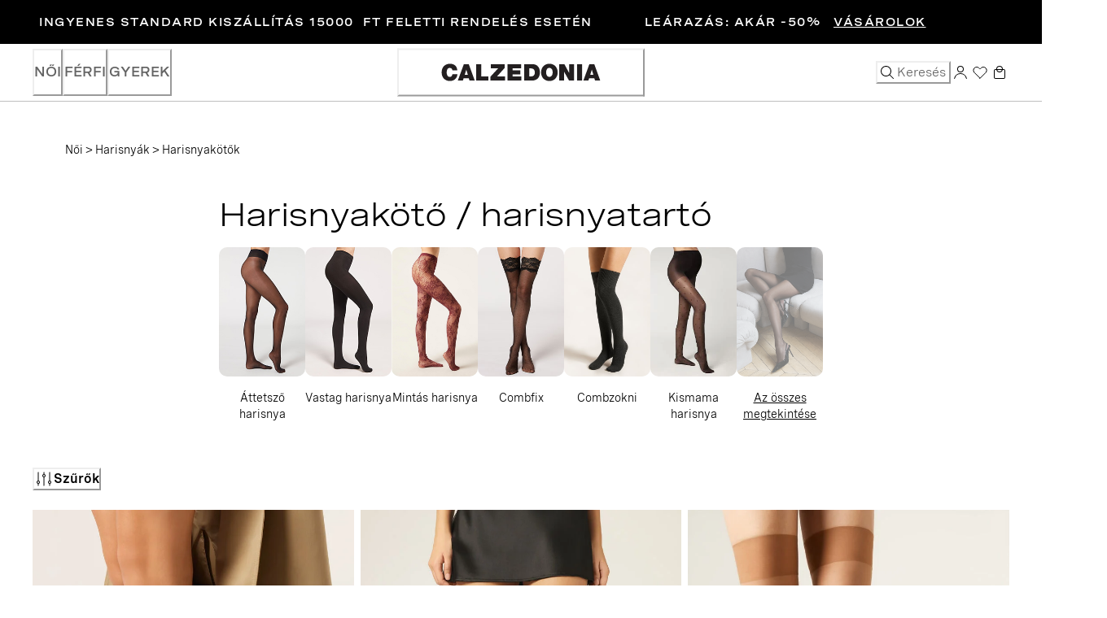

--- FILE ---
content_type: application/javascript; charset=utf8
request_url: https://www.calzedonia.com/mobify/bundle/1644/7103.js
body_size: 22934
content:
"use strict";(self.__LOADABLE_LOADED_CHUNKS__=self.__LOADABLE_LOADED_CHUNKS__||[]).push([[7103],{16840:(e,t,r)=>{r.d(t,{A:()=>E});var a=r(68175),l=r(64180),n=r(77810),o=r(75826),i=r.n(o),s=r(50208),c=r(26879),u=r(73352),d=r(33764),m=r(36287),p=r(40133),v=r(14893),g=r(76011),b=r(75469);function f(e,t){var r=Object.keys(e);if(Object.getOwnPropertySymbols){var a=Object.getOwnPropertySymbols(e);t&&(a=a.filter((function(t){return Object.getOwnPropertyDescriptor(e,t).enumerable}))),r.push.apply(r,a)}return r}function h(e){for(var t=1;t<arguments.length;t++){var r=null!=arguments[t]?arguments[t]:{};t%2?f(Object(r),!0).forEach((function(t){(0,a.A)(e,t,r[t])})):Object.getOwnPropertyDescriptors?Object.defineProperties(e,Object.getOwnPropertyDescriptors(r)):f(Object(r)).forEach((function(t){Object.defineProperty(e,t,Object.getOwnPropertyDescriptor(r,t))}))}return e}const y=e=>{var t,r,a,o,i,f,y,E,T,A,x,w,C,O,k,S,P;const{self:j,action:z}=e,M=(0,u.o5)("CMStyle"),I=(0,d.A)({base:!1,md:!0});let B=null!=j&&null!==(t=j.teasableSettings)&&void 0!==t&&t.ctaAsLinks?"ctaAsLinks":"ctaAsBordered";B+=null!=j&&null!==(r=j.teasableSettings)&&void 0!==r&&r.whiteText?"_white":"_black";const _=(0,u.o5)("CMCategoryBannerBig",{variant:B});let W={},L=0;return null!=j&&null!==(a=j.teasableSettings)&&void 0!==a&&a.backgroundColor&&(W.backgroundColor=j.teasableSettings.backgroundColor),n.createElement(m.az,(0,l.A)({},(0,c.OG)(j),_.boxWrapper,W,{"data-testid":"cm-clz-categoryBannerBig-teaser",id:"cm-clz-categoryBannerBig-teaser"}),I&&n.createElement(m.az,(0,l.A)({},_.imageDesktopContainer,{"data-testid":"clz-catBannerBig-desktop-image-container"}),n.createElement(m.az,_.imageSpace,null!==(o=j.mobileMedia)&&void 0!==o&&null!==(i=o[0])&&void 0!==i&&null!==(f=i.value)&&void 0!==f&&f[0]||j.picture?n.createElement(g.A,(0,l.A)({pictures:{base:null===(y=j.mobileMedia)||void 0===y||null===(E=y[0])||void 0===E||null===(T=E.value)||void 0===T?void 0:T[0],lg:j.picture},sizes:"100vw"},_.coremediaImage)):n.createElement(n.Fragment,null))),n.createElement(m.az,I&&h({},_.textAndButtonsDesktopContainer),n.createElement(m.az,_.gapMargins,null!=j&&j.teaserTitle?n.createElement(p.E,(0,l.A)({},_.teaserTitle,{"data-testid":"cm-clz-categoryBannerBig-teaser-title"}),j.teaserTitle):null),n.createElement(m.az,_.gapMargins,null!=j&&null!==(A=j.teaserText)&&void 0!==A&&A.textAsTree?n.createElement(m.az,(0,l.A)({},_.teaserTextWrapper,{"data-testid":"cm-clz-categoryBannerBig-teaser-text"}),n.createElement(s.A,{text:function e(t){if("strong"==t.name){var r;t.name="a",t.destination=null===(r=j.linkList)||void 0===r?void 0:r[0].value[L],t.ctaStyle=M.ctaLink,L++}else{let r=t.children;if(!r||0==r.length)return;for(let t of r)e(t)}return t}(j.teaserText.textAsTree)})):null),!I&&n.createElement(m.az,(0,l.A)({},_.imageSpace,!I&&h({},_.gapMargins)),null!==(x=j.mobileMedia)&&void 0!==x&&null!==(w=x[0])&&void 0!==w&&null!==(C=w.value)&&void 0!==C&&C[0]||j.picture?n.createElement(g.A,(0,l.A)({pictures:{base:null===(O=j.mobileMedia)||void 0===O||null===(k=O[0])||void 0===k||null===(S=k.value)||void 0===S?void 0:S[0],lg:j.picture},sizes:"100vw"},_.coremediaImage)):n.createElement(n.Fragment,null)),n.createElement(m.az,(0,l.A)({},_.ctaWrapper,1===(null==j?void 0:j.teaserTargets.length)&&h({},_.ctaWrapperOneButton)),z&&n.createElement(v.$,{variant:_.variantCTA,onClick:()=>z("cm-clz-categoryBannerBig-teaser"),"data-testid":"clz-catBannerBig-actionButton"},null==j||null===(P=j.teasableSettings)||void 0===P?void 0:P.mixAndMatchButton),!z&&j.teaserTargets.map(((e,t)=>n.createElement(b.A,(0,l.A)({key:t,self:e,variant:_.variantCTA},_.ctaAdditionalStyle)))))))};y.propTypes={self:i().object.isRequired,action:i().func},y.displayName="CategoryBannerBigTeaser";const E=y},33058:(e,t,r)=>{r.d(t,{A:()=>m});var a=r(64180),l=r(68175),n=r(77810),o=r(73352),i=r(36287),s=r(75826);function c(e,t){var r=Object.keys(e);if(Object.getOwnPropertySymbols){var a=Object.getOwnPropertySymbols(e);t&&(a=a.filter((function(t){return Object.getOwnPropertyDescriptor(e,t).enumerable}))),r.push.apply(r,a)}return r}function u(e){for(var t=1;t<arguments.length;t++){var r=null!=arguments[t]?arguments[t]:{};t%2?c(Object(r),!0).forEach((function(t){(0,l.A)(e,t,r[t])})):Object.getOwnPropertyDescriptors?Object.defineProperties(e,Object.getOwnPropertyDescriptors(r)):c(Object(r)).forEach((function(t){Object.defineProperty(e,t,Object.getOwnPropertyDescriptor(r,t))}))}return e}const d=e=>{var t,r;const{self:l}=e,s=null===(t=l.teasableSettings)||void 0===t?void 0:t.hideForMobile,c=null===(r=l.teasableSettings)||void 0===r?void 0:r.hideForDesktop;let d="size";!function(e){switch(e){case"XS":d+="_xs";break;case"S":d+="_s";break;case"M":d+="_m";break;case"L":d+="_l";break;case"XL":d+="_xl";break;case"XXL":d+="_xxl";break;case"SUPER":d+="_super"}}(null==l?void 0:l.teaserTitle);const m=u(u({},(0,o.o5)("CMSpacer",{variant:d}).container),{},{display:s?{base:"none",lg:"block"}:c?{base:"block",lg:"none"}:{base:"block"}});return n.createElement(n.Fragment,null,n.createElement(i.az,(0,a.A)({as:"section",className:d,"data-testid":"cm-spacer"},m)))};d.propTypes={self:r.n(s)().object};const m=d},47103:(e,t,r)=>{r.d(t,{A:()=>hr});var a=r(77810),l=r(64180),n=r(75826),o=r.n(n),i=r(45915),s=r(36287),c=r(76011),u=r(68175),d=r(50208),m=r(26879),p=r(75469),v=r(40133),g=r(63178),b=r(8824);function f(e,t){var r=Object.keys(e);if(Object.getOwnPropertySymbols){var a=Object.getOwnPropertySymbols(e);t&&(a=a.filter((function(t){return Object.getOwnPropertyDescriptor(e,t).enumerable}))),r.push.apply(r,a)}return r}function h(e){for(var t=1;t<arguments.length;t++){var r=null!=arguments[t]?arguments[t]:{};t%2?f(Object(r),!0).forEach((function(t){(0,u.A)(e,t,r[t])})):Object.getOwnPropertyDescriptors?Object.defineProperties(e,Object.getOwnPropertyDescriptors(r)):f(Object(r)).forEach((function(t){Object.defineProperty(e,t,Object.getOwnPropertyDescriptor(r,t))}))}return e}const y=e=>{var t,r,n,o,i,c,u,f,y,E;const{self:T,style:A,isWhiteText:x,countdownExpirationDate:w,isCentered:C=!1}=e;let O={},k={},S=h({},A.ctaWrapperStacked),P=x?"primaryArrowWhite":"primaryArrowBlack";const j=null!=T&&null!==(t=T.teasableSettings)&&void 0!==t&&t.isDarkPill?"darkPill":"whitePill";return null!=T&&null!==(r=T.teasableSettings)&&void 0!==r&&r.backgroundColor&&(k.backgroundColor=T.teasableSettings.backgroundColor),function(e){switch(e){case"bordered":P=x?"primaryOutlineWhite":"primaryOutlineBlack",S=h({},A.ctaWrapperGrid),O=h({},A.borderedCtaWidth);break;case"underlined":P=x?"secondary14White":"secondary14Black",S=h({},A.ctaWrapperFlex)}}(null===(n=T.teasableSettings)||void 0===n?void 0:n.ctaStyle),a.createElement(s.az,(0,l.A)({},(0,m.OG)(T),A.outerTeaserContainer,k,C?h({},A.outerCenteredText):"",{className:"cm-clz-categoryBanner-teaser","data-testid":"cm-clz-categoryBanner-teaser"}),a.createElement(s.az,(0,l.A)({},A.teaserTextWrapper,C?h({},A.centeredText):""),w&&a.createElement(b.A,{variant:j,targetTimestamp:w,isCentered:C}),null!=T&&T.teaserTitle?a.createElement(v.E,A.teaserTitle,T.teaserTitle):null,null!=T&&null!==(o=T.teaserText)&&void 0!==o&&o.textAsTree?a.createElement(s.az,A.teaserText,a.createElement(d.A,{text:T.teaserText.textAsTree})):null,T.teaserTargets.length>0&&a.createElement(s.az,(0,l.A)({},S,C?h({},A.centeredTextCTA):""),T.teaserTargets.map(((e,t)=>a.createElement(s.az,(0,l.A)({},O,{key:t}),a.createElement(p.A,{self:e,variant:P}))))),((null===(i=T.teasableSettings)||void 0===i?void 0:i.tooltipActive)||(null===(c=T.teasableSettings)||void 0===c?void 0:c.legalText))&&a.createElement(s.az,A.tooltipWrapper,(null===(u=T.teasableSettings)||void 0===u?void 0:u.legalText)&&a.createElement(v.E,A.legalText,T.teasableSettings.legalText),(null===(f=T.teasableSettings)||void 0===f?void 0:f.tooltipActive)&&a.createElement(g.A,{tooltipHeader:null===(y=T.teasableSettings)||void 0===y?void 0:y.tooltipTitle,tooltipContent:null===(E=T.teasableSettings)||void 0===E?void 0:E.tooltipContent,tooltipVariant:"coremediaTooltip"}))))};y.propTypes={self:o().object.isRequired,ctaVariant:o().string,style:o().object,isWhiteText:o().bool,countdownExpirationDate:o().number,isCentered:o().bool},y.displayName="CategoryBannerTeaser";const E=y;var T=r(4026),A=r(73352);const x=e=>{var t,r,n;const{self:o}=e,{customParams:u}=(0,T.getConfig)();let d=null!==(t=o.teasableSettings)&&void 0!==t&&t.categoryBannerWide?"wide":"compact";d+=null!=o&&null!==(r=o.teasableSettings)&&void 0!==r&&r.whiteText?"_white":"_black";const m=null==o||null===(n=o.teasableSettings)||void 0===n?void 0:n.countdownExpirationDate,p=(0,A.o5)("CMCategoryBanner",{variant:d}),v=!o.items.find((e=>{var t,r,a;return e.picture||(null===(t=e.mobileMedia)||void 0===t||null===(r=t[0])||void 0===r||null===(a=r.value)||void 0===a?void 0:a[0])}));return"web"===u.envBuild&&o.teasableSettings.viewInWeb||"app"===u.envBuild&&o.teasableSettings.viewInApp?a.createElement(i.s,(0,l.A)({},p.bannerBox,{className:"cm-clz-categoryBanner","data-testid":"cm-clz-categoryBanner"}),o.items.map(((e,t)=>{var r,n,i,u,d,g,b;return null!==(r=e.mobileMedia)&&void 0!==r&&null!==(n=r[0])&&void 0!==n&&null!==(i=n.value)&&void 0!==i&&i[0]||e.picture?a.createElement(s.az,(0,l.A)({},p.imageWrapper,{key:t}),a.createElement(c.A,(0,l.A)({pictures:{base:null===(u=e.mobileMedia)||void 0===u||null===(d=u[0])||void 0===d||null===(g=d.value)||void 0===g?void 0:g[0],lg:e.picture},sizes:"100vw"},p.coremediaImage))):a.createElement(E,{key:t,self:e,style:p,isWhiteText:null==o||null===(b=o.teasableSettings)||void 0===b?void 0:b.whiteText,countdownExpirationDate:m,isCentered:v})}))):a.createElement(a.Fragment,null)};x.propTypes={self:o().object.isRequired},x.displayName="CategoryBannerComponent";const w=x;var C=r(16840);const O=e=>{const{self:t}=e,{customParams:r}=(0,T.getConfig)();return"web"===r.envBuild&&t.teasableSettings.viewInWeb||"app"===r.envBuild&&t.teasableSettings.viewInApp?a.createElement(s.az,{className:"cm-clz-categoryBannerBig","data-testid":"cm-clz-categoryBannerBig"},t.items.map(((e,t)=>a.createElement(C.A,{key:t,w:"100%",self:e})))):a.createElement(a.Fragment,null)};O.propTypes={self:o().object.isRequired},O.displayName="CategoryBannerBig";const k=O;var S=r(33764);function P(e,t){var r=Object.keys(e);if(Object.getOwnPropertySymbols){var a=Object.getOwnPropertySymbols(e);t&&(a=a.filter((function(t){return Object.getOwnPropertyDescriptor(e,t).enumerable}))),r.push.apply(r,a)}return r}function j(e){for(var t=1;t<arguments.length;t++){var r=null!=arguments[t]?arguments[t]:{};t%2?P(Object(r),!0).forEach((function(t){(0,u.A)(e,t,r[t])})):Object.getOwnPropertyDescriptors?Object.defineProperties(e,Object.getOwnPropertyDescriptors(r)):P(Object(r)).forEach((function(t){Object.defineProperty(e,t,Object.getOwnPropertyDescriptor(r,t))}))}return e}const z=e=>{var t,r,n,o,i,u,b,f,h,y,E,T,x,w,C,O,k,P,z;const{self:M,isWhiteText:I,index:B,twoByThree:_,showImageMobile:W,isTextOnly:L=!1}=e;let{variantItemQuantity:D}=e;const R=(0,S.A)({base:!1,lg:!0});let F=D,N=!0;"triple"===F&&function(e){var t,r,a;N=!(!(null!==(t=M.mobileMedia)&&void 0!==t&&null!==(r=t[0])&&void 0!==r&&null!==(a=r.value)&&void 0!==a&&a[0]||M.picture)||0!==e)}(B);const $="double"===F&&_&&!M.teaserText,H="double"===F&&_&&0===B;let q={},V={},U={},Q={},G=I?"primaryArrowWhite":"primaryArrowBlack";F+=null!==(t=M.mobileMedia)&&void 0!==t&&null!==(r=t[0])&&void 0!==r&&null!==(n=r.value)&&void 0!==n&&n[0]||M.picture?"_image":"",F+=$?"_twoByThree":"",F+=M.teaserText?"_text":"",null!=M&&M.teaserText&&(F+=I?"_white":"_black",F+=L?"_center":"_left"),null!=M&&null!==(o=M.teasableSettings)&&void 0!==o&&o.backgroundColor&&(Q.backgroundColor=M.teasableSettings.backgroundColor),H&&0===B&&(Q.width={lg:"calc(100%/2)"});const K=(0,A.o5)("CMCategoryBannerVariants",{variant:F});return function(e){switch(e){case"bordered":G=I?"primaryOutlineWhite":"primaryOutlineBlack",q=j({},K.borderedCtaWidth),V=j({},K.borderedCtaWrapper);break;case"underlined":G=I?"secondary14White":"secondary14Black";break;default:U=j({},K.arrowCtaWrapper)}}(null===(i=M.teasableSettings)||void 0===i?void 0:i.ctaStyle),a.createElement(s.az,(0,l.A)({},(0,m.OG)(M),K.teaserContainer,Q,{"data-testid":"cm-clz-categoryBannerVariants-teaser"}),a.createElement(s.az,(0,l.A)({"data-testid":"cm-clz-image-container"},K.imageContainer),R||"single"===D||"triple"!=D&&W||!R&&N&&"triple"===D&&W?a.createElement(a.Fragment,null,null!==(u=M.mobileMedia)&&void 0!==u&&null!==(b=u[0])&&void 0!==b&&null!==(f=b.value)&&void 0!==f&&f[0]||M.picture?a.createElement(s.az,K.imageWrapper,a.createElement(c.A,(0,l.A)({pictures:{base:null===(h=M.mobileMedia)||void 0===h||null===(y=h[0])||void 0===y||null===(E=y.value)||void 0===E?void 0:E[0],lg:M.picture},sizes:"100vw"},K.coremediaImage))):null):null),null!=M&&null!==(T=M.teaserText)&&void 0!==T&&T.textAsTree||null!=M&&M.teaserTitle?a.createElement(s.az,(0,l.A)({},K.textWrapper,L?j({},K.compactText):"",_&&j({},K.twoByThreeTextWrapper)),null!=M&&M.teaserTitle?a.createElement(v.E,K.teaserTitle,M.teaserTitle):null,null!=M&&null!==(x=M.teaserText)&&void 0!==x&&x.textAsTree?a.createElement(s.az,{__css:j({},K.teaserText)},a.createElement(d.A,{text:M.teaserText.textAsTree})):null,M.teaserTargets.length>0?a.createElement(s.az,(0,l.A)({},K.ctaWrapper,V,U),M.teaserTargets.map(((e,t)=>a.createElement(s.az,(0,l.A)({},q,{key:t}),a.createElement(p.A,{self:e,variant:G}))))):null,null!==(w=M.teasableSettings)&&void 0!==w&&w.tooltipActive||null!==(C=M.teasableSettings)&&void 0!==C&&C.legalText?a.createElement(s.az,K.tooltipWrapper,null!==(O=M.teasableSettings)&&void 0!==O&&O.legalText?a.createElement(v.E,K.legalText,M.teasableSettings.legalText):null,null!==(k=M.teasableSettings)&&void 0!==k&&k.tooltipActive?a.createElement(g.A,{tooltipHeader:null===(P=M.teasableSettings)||void 0===P?void 0:P.tooltipTitle,tooltipContent:null===(z=M.teasableSettings)||void 0===z?void 0:z.tooltipContent,tooltipVariant:"coremediaTooltip"}):null):null):null)};z.propTypes={self:o().object.isRequired,isWhiteText:o().bool,variantItemQuantity:o().string,index:o().any,twoByThree:o().bool,showImageMobile:o().bool,isTextOnly:o().bool},z.displayName="CategoryBannerVariantsTeaser";const M=z,I=e=>{const{self:t}=e,{customParams:r}=(0,T.getConfig)();let n;1===t.items.length?n="single":2===t.items.length?n="double":3===t.items.length&&(n="triple");const o=t.items.length<=1,s=(0,A.o5)("CMCategoryBannerVariants");return"web"===r.envBuild&&t.teasableSettings.viewInWeb||"app"===r.envBuild&&t.teasableSettings.viewInApp?a.createElement(i.s,(0,l.A)({},s.bannerBox,{"data-testid":"cm-clz-categoryBannerVariantsComponent"}),t.items.map(((e,r)=>{var l,i,s;return a.createElement(M,{key:r,index:r,self:e,variantItemQuantity:n,isWhiteText:null==t||null===(l=t.teasableSettings)||void 0===l?void 0:l.whiteText,twoByThree:null==t||null===(i=t.teasableSettings)||void 0===i?void 0:i.twoByThreeWidth,showImageMobile:null==t||null===(s=t.teasableSettings)||void 0===s?void 0:s.showImageMobile,isTextOnly:o})}))):a.createElement(a.Fragment,null)};I.propTypes={self:o().object.isRequired},I.displayName="CategoryBannerVariantsComponent";const B=I;var _=r(86400),W=r(48930),L=r(25635);const D=({teaser:e,teaserTitle:t,productIds:r,style:n})=>{var o,i,u,m,g,b,f,h,y,E,T,A;const x=(0,S.A)({base:!0,lg:!1}),[w,C]=(0,a.useState)(!1);if(!e)return null;const O=(null==e||null===(o=e.teasableSettings)||void 0===o?void 0:o.backgroundColor)??"#FFF",k=(null==e||null===(i=e.teasableSettings)||void 0===i?void 0:i.copyColor)??"#FFF",P=(null==e||null===(u=e.teasableSettings)||void 0===u?void 0:u.editorialTitle)??"Shop the look",j=(null==e||null===(m=e.teasableSettings)||void 0===m?void 0:m.ctaStyle)??"outline",z=(null==e||null===(g=e.teasableSettings)||void 0===g?void 0:g.labelText)??"Shop the look",M=(null==e||null===(b=e.teasableSettings)||void 0===b?void 0:b.twoByThreeWidth)??!1,I=()=>C((e=>!e)),B={productObj:r,variant:"shopTheLook",isRecommendation:!0,enableColorSwatches:!1,id:"shop-the-look-carousel",hideScrollbar:!1,title:z,analytics_nameList:"shop_the_look",analytics_listId:"home"};return a.createElement(s.az,n.gridContainer,a.createElement(s.az,(0,l.A)({bg:x?k:O},n.editorialColumn),a.createElement(_.B,M?n.editorialContainerAlt:n.editorialContainer,t&&a.createElement(v.E,x?n.mobileEditorialTitle:n.editorialTitle,t),(null==e||null===(f=e.teaserText)||void 0===f?void 0:f.textAsTree)&&a.createElement(v.E,M?n.descriptionAlt:n.description,a.createElement(d.A,{text:null==e||null===(h=e.teaserText)||void 0===h?void 0:h.textAsTree})),!x&&!M&&(null==e||null===(y=e.teaserTargets)||void 0===y?void 0:y.length)>0&&e.teaserTargets.map(((e,t)=>a.createElement(p.A,(0,l.A)({key:t,self:e},n.editorialCTA,{variant:"primaryOutlineBlack"}))))),a.createElement(s.az,n.mobileCoremediaCTAImage,a.createElement(s.az,(0,l.A)({},M?n.coremediaImageContainerAlt:n.coremediaImageContainer,{onClick:()=>I()}),a.createElement(c.A,(0,l.A)({pictures:{base:null==e||null===(E=e.mobileMedia)||void 0===E||null===(T=E[0])||void 0===T||null===(A=T.value)||void 0===A?void 0:A[0],lg:null==e?void 0:e.picture}},M?n.coremediaImageAlt:n.coremediaImage)),x&&!M&&"underline"!==j&&a.createElement(s.az,{onClick:e=>{e.stopPropagation(),I()}},a.createElement(L.Ug,n.icon))),x&&"underline"===j&&a.createElement(s.az,(0,l.A)({},n.underline,{onClick:()=>I()}),P),x&&e.teaserTargets&&"outline"===j&&e.teaserTargets.map(((e,t)=>a.createElement(s.az,(0,l.A)({key:t},n.outline),a.createElement(p.A,{key:t,self:e,sx:{_hover:{textDecoration:"none"},_active:{textDecoration:"none"},_focus:{textDecoration:"none"}}},P)))),x&&w&&r.length>0&&a.createElement(s.az,(0,l.A)({},n.mobileCarouselWrapper,{pb:"outline"===j?"16px":0}),a.createElement(s.az,n.closeButtonWrapper,a.createElement(L.YK,(0,l.A)({},n.closeIcon,{onClick:()=>I(),role:"button",tabIndex:0}))),a.createElement(W.A,B)))),!x&&a.createElement(s.az,n.carouselArea,r.length>0&&a.createElement(s.az,n.carouselWrapper,a.createElement(W.A,B))))};D.propTypes={teaser:o().object,teaserTitle:o().string,productIds:o().array.isRequired,style:o().object.isRequired};const R=D;var F=r(14893),N=r(87916),$=r(26049),H=r(83877),q=r(79184);const V=e=>{var t,r,n,o,i,u,m,g,b,f;const{style:h,teaser:y,teaserTitle:E,productIds:T,variant:A}=e,{buildUrl:x}=(0,H.A)();if(!y)return null;const w=(0,$.kF)({target:null==y||null===(t=y.teaserTargets)||void 0===t||null===(r=t[0])||void 0===r?void 0:r.target,buildUrl:x,teaser:null==y||null===(n=y.teaserTargets)||void 0===n?void 0:n[0],isObject:!0});return a.createElement(s.az,(0,l.A)({},h.gridContainer,{"data-testid":"shop-the-look"}),a.createElement(s.az,h.gridContainerInner,a.createElement(s.az,h.imageColumn,a.createElement(s.az,h.imageBox,a.createElement(F.$,{as:null!=w&&w.isExternal?"a":N.A,to:null==w?void 0:w.to,href:null==w?void 0:w.href},a.createElement(c.A,(0,l.A)({pictures:{base:null==y||null===(o=y.mobileMedia)||void 0===o||null===(i=o[0])||void 0===i||null===(u=i.value)||void 0===u?void 0:u[0],lg:null==y?void 0:y.picture}},h.coremediaVerticalImage))))),a.createElement(s.az,h.contentColumn,a.createElement(s.az,h.textColumn,E&&a.createElement(v.E,h.mainTitle,E),(null==y||null===(m=y.teaserText)||void 0===m?void 0:m.text)&&a.createElement(d.A,(0,l.A)({},h.description,{text:null==y||null===(g=y.teaserText)||void 0===g?void 0:g.textAsTree})),(null==y?void 0:y.teaserTargets)&&(null==y?void 0:y.teaserTargets.length)>0&&(null==y?void 0:y.teaserTargets[0].callToActionEnabled)&&a.createElement(s.az,(0,l.A)({},h.shopButtonContainer,{sx:{'[data-testid="cm-cta"]':{padding:{base:"unset",md:"0.6875rem 1.5rem 0.625rem 1.5rem !important"}}}}),a.createElement(p.A,{variant:"primaryOutlineBlack",self:null==y||null===(b=y.teaserTargets)||void 0===b?void 0:b[0]},null==y||null===(f=y.teaserTargets[0])||void 0===f?void 0:f.callToActionText))),(null==T?void 0:T.length)>0&&a.createElement(s.az,h.carouselSection,a.createElement(s.az,h.carouselWrapper,a.createElement(W.A,{productObj:T,variant:A,isRecommendation:!0,enableColorSwatches:!1,id:"shop-the-look-carousel",title:"",analytics_nameList:"shop_the_look",analytics_listId:"home"}))))))};V.propTypes={style:o().object.isRequired,teaser:o().object,teaserTitle:o().string,variant:o().string,productIds:o().array.isRequired};const U=V,Q=({rectHeight:e,rectWidth:t,left:r,top:n,style:o,isMobile:i,isActive:c,onMouseEnter:u,onMouseLeave:d,onMobileClick:m})=>a.createElement(s.az,(0,l.A)({"data-testid":"hotzone-point","data-is-mobile":i,"data-is-active":c,"data-rect-height":e,"data-rect-width":t,"data-left":r,"data-top":n,style:{top:n,left:r,width:t,height:e}},o.hotZoneRect,{onMouseEnter:i?null:u,onMouseLeave:i?null:d,onClick:i?m:null}),c&&a.createElement(s.az,o.bluredElement),a.createElement(s.az,(0,l.A)({"data-testid":"circle-icon","data-is-active":c},o.circleIcon,{style:c?{backgroundColor:q.Jy.transparent}:{backgroundColor:q.Jy.white}})));Q.propTypes={rectHeight:o().number.isRequired,rectWidth:o().number.isRequired,left:o().number.isRequired,top:o().number.isRequired,isMobile:o().bool.isRequired,isActive:o().bool.isRequired,onMouseEnter:o().func,onMouseLeave:o().func,onMobileClick:o().func,style:o().object.isRequired};const G=Q;var K=r(48547),X=r(54019),J=r(72030),Z=r(92407),Y=r(39354),ee=r(94496);const te=({productId:e,variant:t})=>{var r,n,o;const i=(0,A.o5)("CMShopTheLook",{variant:t}),{data:c}=(0,Y.useProduct)({parameters:{id:e,allImages:!0}},{keepPreviousData:!0});if(!c)return a.createElement(s.az,(0,l.A)({},i.simpleProductSkeletonTileContainer,{"data-testid":"simple-product-skeleton"}),a.createElement(s.az,null,a.createElement(X.E,null)),a.createElement(s.az,null,a.createElement(X.E,{height:"4",width:"80%",mb:"2"}),a.createElement(X.E,{height:"3",width:"40%"})));const{currency:u,c_price:d,productName:m,name:p,c_images:g,c_seoUrlPathname:b}=c,f=p||m,h=(null==g||null===(r=g.medium)||void 0===r?void 0:r[0])||(null==g||null===(n=g.large)||void 0===n?void 0:n[0])||(null==g||null===(o=g.small)||void 0===o?void 0:o[0]),y=(null==h?void 0:h.url)||(null==h?void 0:h.absURL),E=(null==h?void 0:h.alt)||f,T=y?`${y}?q=20&blur=5&width=100`:null,x=(0,ee.Ac)(t);return a.createElement(s.az,(0,l.A)({},i.simpleProductTileContainer,{"data-testid":"simple-product-tile"}),a.createElement(N.A,{to:b??"#",style:{textDecoration:"none"},_hover:{textDecoration:"none"},_focus:{textDecoration:"none"},_active:{textDecoration:"none"},_visited:{textDecoration:"none"},"data-testid":"simple-product-link"},a.createElement(s.az,(0,l.A)({},i.simpleProductTileImageWrapper,{"data-testid":"simple-product-img-wrapper"}),a.createElement(J._,(0,l.A)({src:y,alt:E,fallback:a.createElement(X.E,{aspectRatio:3/4}),fallbackSrc:T,loading:"lazy",transition:"all 0.3s ease-in-out"},i.simpleProductTileImage,{key:e,"data-testid":"simple-product-image"}))),a.createElement(s.az,(0,l.A)({},i.simpleProductInfoContainer,{"data-testid":"simple-product-info"}),a.createElement(v.E,(0,l.A)({},i.simpleProductTitle,{"data-testid":"simple-product-title"}),f),a.createElement(s.az,(0,l.A)({},i.simpleProductPrice,{"data-testid":"simple-product-pricebox"}),a.createElement(Z.A,{price:d,currency:u,enableLoyalty:!1,variant:"simpleProductTile",parentComponent:x})))))};te.propTypes={productId:o().string.isRequired,variant:o().string};const re=te;var ae=r(59714);const le=(0,a.forwardRef)(((e,t)=>{const{style:r,item:n,onMouseEnter:o,onMouseLeave:i,onMobileClick:c,offsetValue:u={x:0,y:0},width:d,variant:m,isMobile:p}=e,v={left:u.x,width:p?`${d}%`:`${d}px`,zIndex:K.A.hover},g="productsPresentationVariation"===m,b=!g,f=p&&!g,h=g||!p;return a.createElement(s.az,(0,l.A)({ref:t},r.productModal,{style:v,onMouseLeave:i,onMouseEnter:o,"data-testid":"product-modal"}),a.createElement(s.az,r.productModalWrapper,a.createElement(ae.cD,null,b&&a.createElement(L.YK,(0,l.A)({},r.closeButton,{onClick:c}))),!p&&n.map((e=>a.createElement(re,{key:e,productId:e,variant:m}))),p&&a.createElement(W.A,{ref:t,productObj:n,variant:m,isRecommendation:!0,enableFavourite:!1,analytics_listId:"sfcc_home",hasQuickAdd:!1,enableColorSwatches:!1,id:"shop-the-look",title:f?"Shop the look":"",hideScrollbar:h})))}));le.propTypes={item:o().arrayOf(o().string).isRequired,onMouseLeave:o().func,onMouseEnter:o().func,onMobileClick:o().func,style:o().object.isRequired,offsetValue:o().shape({x:o().number,y:o().number}),ref:o().any,width:o().number.isRequired,variant:o().string,isMobile:o().bool},le.displayName="ProductHotzoneModal";const ne=le;function oe(e,t){var r=Object.keys(e);if(Object.getOwnPropertySymbols){var a=Object.getOwnPropertySymbols(e);t&&(a=a.filter((function(t){return Object.getOwnPropertyDescriptor(e,t).enumerable}))),r.push.apply(r,a)}return r}function ie(e){for(var t=1;t<arguments.length;t++){var r=null!=arguments[t]?arguments[t]:{};t%2?oe(Object(r),!0).forEach((function(t){(0,u.A)(e,t,r[t])})):Object.getOwnPropertyDescriptors?Object.defineProperties(e,Object.getOwnPropertyDescriptors(r)):oe(Object(r)).forEach((function(t){Object.defineProperty(e,t,Object.getOwnPropertyDescriptor(r,t))}))}return e}const se=({self:e,style:t,productIds:r,variant:n})=>{const o=(null==e?void 0:e.items)||[],i=(0,a.useRef)(null),u=(0,a.useRef)(null),d=(0,a.useRef)(null),m=(0,S.A)({base:!0,lg:!1}),p=(0,a.useMemo)((()=>o.filter((e=>"CMImageMap"===e.type))),[o]),v=m?"portrait_ratio3x4":"landscape_ratio16x7",[g,b]=(0,a.useState)({width:0,height:0}),[f,h]=(0,a.useState)({activeHotspot:null,isHotzoneHovered:!1,isModalHovered:!1,displayMobileModal:!1});(0,a.useEffect)((()=>()=>{d.current&&clearTimeout(d.current)}),[]),(0,a.useEffect)((()=>{if(!i.current)return;let e;const t=new ResizeObserver((t=>{clearTimeout(e),e=setTimeout((()=>{const{width:e,height:r}=t[0].contentRect;b({width:e,height:r})}),100)})),r=i.current;return t.observe(r),()=>{t.unobserve(r),clearTimeout(e)}}),[]);const y=(0,a.useCallback)((e=>{d.current&&clearTimeout(d.current),h((t=>ie(ie({},t),{},{activeHotspot:e,isHotzoneHovered:!0})))}),[]),E=(0,a.useCallback)((()=>{d.current&&clearTimeout(d.current),h((e=>ie(ie({},e),{},{isHotzoneHovered:!1})))}),[]),T=(0,a.useCallback)((()=>{h((e=>ie(ie({},e),{},{isModalHovered:!0})))}),[]),A=(0,a.useCallback)((()=>{h((e=>ie(ie({},e),{},{isModalHovered:!1},!e.isHotzoneHovered&&{activeHotspot:null})))}),[]),x=()=>{h((e=>ie(ie({},e),{},{displayMobileModal:!e.displayMobileModal})))},w=null!==f.activeHotspot&&(f.isHotzoneHovered||f.isModalHovered);return a.createElement(s.az,(0,l.A)({},t.componentWrapper,{"data-testid":"hotzone-variant","data-variant":n,"data-is-mobile":m}),p.map((e=>{var o,d,p,b,h;const C=(null===(o=e.transformedHotZones)||void 0===o||null===(d=o.map((e=>{var t;return null===(t=e.crops)||void 0===t?void 0:t.find((e=>e.name===v))})))||void 0===d?void 0:d.filter(Boolean))||[];return a.createElement(s.az,(0,l.A)({},t.imageWrapper,{key:e.id,ref:i,position:"relative","data-testid":`image-wrapper-${e.id}`,"data-item-id":e.id,"data-item-type":e.type}),a.createElement(c.A,{cropName:{base:v},pictures:{base:null===(p=e.mobileMedia)||void 0===p||null===(b=p[0])||void 0===b||null===(h=b.value)||void 0===h?void 0:h[0],lg:e.picture},aspectRatio:{base:3/4,lg:16/7},widths:{base:["600","900","1080","1200","1500"],lg:["2400","2732"]}}),g.width>0&&C.map(((e,o)=>{const i=((e,t)=>{var r;if(2===!(null!=e&&null!==(r=e.coords)&&void 0!==r&&r.length))return null;const[a,l]=e.coords;return a&&l?{rectWidth:Math.abs((l.x-a.x)/100*t.width),rectHeight:Math.abs((l.y-a.y)/100*t.height),left:Math.min(a.x,l.x)/100*t.width,top:Math.min(a.y,l.y)*t.height/100,orientation:t.width/2>Math.min(a.x,l.x)/100*t.width}:null})(e,g);if(!i)return null;const s={x:i.orientation?i.left+i.rectWidth/2+24:i.left-364+i.rectWidth/2-24,y:.5*g.height};return a.createElement(a.Fragment,{key:o},a.createElement(G,(0,l.A)({},i,{offsetValue:s,containerSize:g,style:t,isMobile:m,isActive:f.activeHotspot===o,onMobileClick:x,onMouseEnter:()=>y(o),onMouseLeave:E})),!m&&f.activeHotspot===o&&a.createElement(ne,{ref:u,item:[r[o]],style:t,variant:n,offsetValue:s,orientation:i.orientation,width:364,isVisible:w,onMobileClick:x,onMouseEnter:T,onMouseLeave:A,isMobile:m}))})),m&&f.displayMobileModal&&a.createElement(ne,{ref:u,item:r,style:t,isMobile:m,width:100,onMobileClick:x,onMouseEnter:T,onMouseLeave:A,variant:n}))})))};se.propTypes={self:o().object,variant:o().string,productIds:o().array,style:o().object};const ce=a.memo(se);var ue=r(10519),de=r(14905);const me=ue.i7`
    from { opacity: 0; }
    to { opacity: 1; }
`,pe=ue.i7`
    from { opacity: 1; }
    to { opacity: 0; }
`,ve=({self:e,style:t})=>{const r=(null==e?void 0:e.items)||[],[n,o]=(0,a.useState)(null),[i,u]=(0,a.useState)(0),d=(0,a.useRef)(null),m=(0,S.A)({base:!0,lg:!1}),{mainImage:p,productGroup:g}=(0,a.useMemo)((()=>{const e=[],t=[];let a=[];return r.forEach((r=>{"CMTeaser"===r.type?(e.push(r),a.length>0&&(t.push(a),a=[]),t.push([])):(0===t.length&&t.push([]),t[t.length-1].push(r))})),{mainImage:e,productGroup:t}}),[r]),{aspectRatio:b,cropName:f,widths:h}=(0,a.useMemo)((()=>{const e=1===p.length;return{aspectRatio:e?{base:3/4,lg:16/7}:{base:3/4,lg:4/3},cropName:e?{base:"portrait_ratio3x4",lg:"landscape_ratio16x7"}:{base:"portrait_ratio3x4",lg:"landscape_ratio4x3"},widths:e?{base:["600","900","1080","1200","1500"],lg:["2400","2732"]}:{base:["600","900","1080","1200","1500"],lg:["400","800","1000","1200","1600"]}}}),[p.length]),y=(0,a.useMemo)((()=>{const e=new Map;return g[n]?(g[n].forEach((t=>{var r;"CMExternalProduct"===t.type&&null!==(r=t.productRef)&&void 0!==r&&r.externalId&&e.set(t.id,{externalId:t.productRef.externalId,title:t.title||t.productRef.title||"Prodotto",price:t.productRef.price||"€ 0.00"})})),e):e}),[g,n]),E=(0,a.useMemo)((()=>Array.from(y.values()).map((e=>e.externalId))),[y]),{data:T,isLoading:A}=(0,Y.useProducts)({parameters:{ids:E}},{enabled:E.length>0,keepPreviousData:!0,select:e=>{const t=e.data,r=null==t?void 0:t.map((e=>{var t,r,a,l,n,o,i,s,c,u,d,m,p,v,g;const b=null==e||null===(t=e.c_images)||void 0===t||null===(r=t.small)||void 0===r||null===(a=r[(null==e||null===(l=e.c_images)||void 0===l||null===(n=l.small)||void 0===n?void 0:n.length)-1])||void 0===a?void 0:a.url,f=null==e||null===(o=e.c_images)||void 0===o||null===(i=o.medium)||void 0===i||null===(s=i[(null==e||null===(c=e.c_images)||void 0===c||null===(u=c.medium)||void 0===u?void 0:u.length)-1])||void 0===s?void 0:s.url,h=null==e||null===(d=e.c_images)||void 0===d||null===(m=d.large)||void 0===m||null===(p=m[(null==e||null===(v=e.c_images)||void 0===v||null===(g=v.large)||void 0===g?void 0:g.length)-1])||void 0===p?void 0:p.url;return b||f||h||null}));return{products:t,productImages:r}}}),x=(0,a.useCallback)((e=>{n===e?o(null):(u(0),o(e))}),[n]),w=(0,a.useCallback)((e=>{u(e)}),[]),C=(0,a.useCallback)((()=>{0!==i&&u((e=>e-1))}),[i]),O=(0,a.useCallback)((()=>{var e;i!==((null===(e=g[n])||void 0===e?void 0:e.length)||0)-1&&u((e=>e+1))}),[i,g]);return a.createElement(s.az,(0,l.A)({},t.elementWrapper,{style:1===p.length?{padding:"0 0 1rem 0"}:{}}),p.map(((e,r)=>{var o,u,y;const k=n===r,S=g[r]||[];return a.createElement(s.az,(0,l.A)({key:e.id},t.imageBox),a.createElement(s.az,1===p.length?t.imageContainerSingleImg:t.imageContainer,a.createElement(c.A,{pictures:{base:null===(o=e.mobileMedia)||void 0===o||null===(u=o[0])||void 0===u||null===(y=u.value)||void 0===y?void 0:y[0],lg:e.picture},objectFit:"cover",aspectRatio:b,cropName:f,widths:h}),k&&S.length>0&&A&&a.createElement(de.A,{spinnerStyles:{background:"transparent"},wrapperStyles:{background:"transparent"}}),k&&S.length>0&&!A&&a.createElement(s.az,(0,l.A)({},t.overlayWrapper,{animation:k&&!A?`${me} 0.6s ease-in-out both`:`${pe} 0.6s ease-in-out both`}),a.createElement(s.az,t.productWrapper,a.createElement(L.X6,{style:{cursor:"pointer",color:0===i?"gray":"white"},onClick:C}),a.createElement(ne,{ref:d,item:[E[i]],style:t,variant:"productsPresentationVariation",isVisible:!0,isMobile:m}),a.createElement(L.es,{style:{cursor:"pointer",color:i===S.length-1?"gray":"white"},onClick:O})),a.createElement(s.az,t.productImagesContainer,a.createElement(s.az,t.productImagesWrapper,S.map(((e,r)=>{var n;return a.createElement(s.az,(0,l.A)({key:e.id},t.smallImageContainer,{style:{opacity:r===i?.5:1},onClick:()=>w(r)}),a.createElement(J._,(0,l.A)({alt:e.name||"",src:null==T||null===(n=T.productImages)||void 0===n?void 0:n[r]},t.smallProductImage)))})))))),a.createElement(s.az,(0,l.A)({onClick:()=>x(r)},t.buttonWrapper),e.teaserTitle&&!k&&a.createElement(v.E,(0,l.A)({},t.teaserTitle,{"data-testid":"cm-clz-shop-the-look-teaserTitle",noOfLines:1}),e.teaserTitle),e.teaserTitle&&k&&a.createElement(s.az,t.closeButtonWrapper,a.createElement(L.YK,(0,l.A)({},t.closeIcon,{role:"button",tabIndex:0})))))})))};ve.propTypes={self:o().object,variant:o().string,style:o().object};const ge=ve,be=e=>{var t,r,n,o;const{self:i}=e;let c="default";!0===(null===(t=i.teasableSettings)||void 0===t?void 0:t.twoByThreeWidth)&&(c="vertical"),null!==(r=i.teasableSettings)&&void 0!==r&&r.isBordered&&(c="hotZoneVariation"),null!==(n=i.teasableSettings)&&void 0!==n&&n.isDarkPill&&(c="productsPresentationVariation");const u=(0,A.o5)("CMShopTheLook",{variant:c}),d=null===(o=i.items)||void 0===o?void 0:o.find((e=>"CMTeaser"===e.type)),m=(()=>{const e={};return i.items.forEach((t=>{var r;"CMExternalProduct"===t.type&&null!==(r=t.productRef)&&void 0!==r&&r.externalId&&(e[t.id]={externalId:t.productRef.externalId,title:t.title||t.productRef.title||"Prodotto",price:t.productRef.price||"€ 0.00"})})),e})(),p=i.items.filter((e=>{var t;return"CMExternalProduct"===e.type&&(null===(t=e.productRef)||void 0===t?void 0:t.externalId)})).map((e=>e.productRef.externalId)),v=(null==d?void 0:d.teaserTitle)||i.teaserTitle||"Shop The Look",g={self:i,style:u,teaser:d,teaserTitle:v,productIds:p,productMap:m,variant:c};return a.createElement(s.az,(0,l.A)({className:`cm-clz-shopTheLook cm-clz-shopTheLook-${c}`,"data-testid":"cm-clz-shopTheLook"},u.container),"vertical"===c?a.createElement(U,g):"hotZoneVariation"===c?a.createElement(ce,g):"productsPresentationVariation"===c?a.createElement(ge,g):a.createElement(R,g))};be.propTypes={self:o().object.isRequired},be.displayName="ShopTheLook";const fe=be,he=e=>{var t,r,n,o,i,u,m;const{self:p,style:v}=e;return a.createElement(s.az,(0,l.A)({className:"cm-clz-ShopTheLookBannerTeaser","data-testid":"cm-clz-ShopTheLookBannerTeaser"},v.teaserWrapper),null!==(t=p.mobileMedia)&&void 0!==t&&null!==(r=t[0])&&void 0!==r&&null!==(n=r.value)&&void 0!==n&&n[0]||p.picture?a.createElement(s.az,v.imageWrapper,a.createElement(c.A,(0,l.A)({pictures:{base:null===(o=p.mobileMedia)||void 0===o||null===(i=o[0])||void 0===i||null===(u=i.value)||void 0===u?void 0:u[0],lg:p.picture},sizes:"100vw"},v.coremediaImage))):a.createElement(a.Fragment,null),null!=p&&null!==(m=p.teaserText)&&void 0!==m&&m.textAsTree?a.createElement(s.az,v.textWrapper,a.createElement(d.A,{text:p.teaserText.textAsTree})):null)};he.propTypes={self:o().object.isRequired,style:o().object},he.displayName="ShopTheLookBannerTeaser";const ye=he;var Ee=r(21174),Te=r(28407),Ae=r(52233),xe=r(96737),we=r(69090),Ce=r(73448);const Oe=e=>{const{fromPath:t,fromPage:r,productIds:l,label:n}=e,o=(0,A.Vl)("ShopTheLookDrawer"),[i,c]=(0,a.useState)(),[u,d]=(0,a.useState)(),{onOpen:m,onCloseAll:p}=(0,we.iF)(),v=(0,Y.useCommerceApi)(),{getTokenWhenReady:g}=(0,Y.useAccessToken)(),b=(0,we.JB)(),f=(null==l?void 0:l.length)>1,h=function(){var e=(0,Te.A)((function*(e){d(!0);try{const t=yield g(),r=yield v.shopperProducts.getProduct({parameters:{id:e},headers:{Authorization:`Bearer ${t}`}});c(r)}catch(e){}finally{d(!1)}}));return function(t){return e.apply(this,arguments)}}();return(0,a.useEffect)((()=>{i||f||h(l)}),[]),a.createElement(s.az,o.wrapper,a.createElement(s.az,null,f&&!i&&r===Ce.yT.PLP?a.createElement(xe.A,{variant:l.length>2?"shopTheLookBanner":"shopTheLookTwoItems",fromPath:t,fromPage:r,hasAddToCart:!1,enableColorSwatches:!1,retrievalQuery:()=>({data:{type:"shop_the_look",recommended:l},isFetching:!1}),id:"shopTheLookCarousel",handleOnTileClick:({_product:e})=>{e&&m({closeAllBtn:!0,closeBtn:!1,headerLabel:n,variant:"shopTheLookTile",body:a.createElement(Ae.A,{product:e,disablePDPRedirect:!1,wishlistOperations:b,enableFavourite:!0,enableColorSwatches:!1,enableStripeMessage:!1,enableProductTag:!1,enableProductPromo:!1,enableQuickAdd:!1,showHeartAboveImage:!0,variant:"shopTheLook",analytics_addType:"shop_look_item",analytics_nameList:"shop_the_look",analytics_listId:"plp"}),placement:{base:"bottom",lg:"center"},backBtn:!0,onCloseTrigger:()=>p()})},analytics_nameList:"shop_the_look",analytics_listId:"plp",analytics_addType:"shop_look_listing",showHeartAboveImage:!0}):i&&!u&&r===Ce.yT.PLP?a.createElement(Ae.A,{product:i,disablePDPRedirect:!1,wishlistOperations:b,enableFavourite:!0,enableColorSwatches:!1,enableStripeMessage:!1,enableProductTag:!1,enableProductPromo:!1,enableQuickAdd:!1,showHeartAboveImage:!0,variant:"shopTheLook"}):r!==Ce.yT.PLP?a.createElement(W.A,{productObj:l,variant:"shopTheLook",isRecommendation:!0,enableColorSwatches:!1,id:"shop-the-look-carousel-homepage"}):a.createElement(Ae.E,null)))};Oe.propTypes={fromPath:o().string,fromPage:o().string,productIds:o().array,label:o().oneOfType([o().string,o().object])};const ke=Oe;var Se=r(76493);const Pe=e=>{const{fromPath:t,fromPage:r,productIds:l,label:n,accessibleLabel:o,categoryId:i,analyticsName:s,background:c}=e,{onOpen:u}=(0,Ee.iF)(),{analyticsEventClickShopTheLook:d}=(0,Se.A)();return a.createElement(F.$,{"data-testid":"shopTheLookDrawer-button",variant:"secondary14Black","aria-label":o||null,onClick:()=>{d({text:s,category:i}),u({closeBtn:!0,headerLabel:n,variant:l.length>1?r===Ce.yT.PLP?"shopTheLook":"shopTheLookHomepage":"shopTheLookTile",body:a.createElement(ke,{fromPath:t,fromPage:r,productIds:l,label:n}),placement:{base:"bottom",lg:"center"},background:c})}},n)};Pe.propTypes={fromPath:o().string,fromPage:o().string,productIds:o().array,label:o().oneOfType([o().string,o().object]),accessibleLabel:o().oneOfType([o().string,o().object]),categoryId:o().string,analyticsName:o().string,background:o().string};const je=Pe,ze=e=>{var t,r,n,o,i;const{self:c}=e,u=(0,A.o5)("CMShopTheLookBanner"),{customParams:d}=(0,T.getConfig)();let m=[];return"web"===d.envBuild&&null!==(t=c.teasableSettings)&&void 0!==t&&t.viewInWeb||"app"===d.envBuild&&null!==(r=c.teasableSettings)&&void 0!==r&&r.viewInApp?a.createElement(s.az,(0,l.A)({className:"cm-clz-shopTheLookBanner","data-testid":"cm-clz-shopTheLookBanner"},u.bannerWrapper),c.items.map(((e,t)=>{var r,l;if("CMTeaser"===e.type)return a.createElement(ye,{key:t,self:e,style:u});(null!=e&&null!==(r=e.productRef)&&void 0!==r&&r.externalId||null!=e&&e.externalId)&&m.push((null===(l=e.productRef)||void 0===l?void 0:l.externalId)||(null==e?void 0:e.externalId))})),a.createElement(je,{label:null==c?void 0:c.teaserTitle,productIds:m,accessibleLabel:c.teaserTargets.length>0&&null!==(n=c.teaserTargets[0])&&void 0!==n&&n.callToActionAccessibleName?null===(o=c.teaserTargets[0])||void 0===o?void 0:o.callToActionAccessibleName:null,categoryId:null==c?void 0:c.categoryId,analyticsName:null==c||null===(i=c.teasableSettings)||void 0===i?void 0:i.analyticsName,fromPage:Ce.yT.PLP})):a.createElement(a.Fragment,null)};ze.propTypes={self:o().object.isRequired},ze.displayName="ShopTheLookBanner";const Me=ze,Ie=e=>{var t,r,n,o;const{self:i,style:c,isWhiteText:u=!1}=e;let g,b={};var f;return null!=i&&null!==(t=i.teasableSettings)&&void 0!==t&&t.backgroundColor&&(b.backgroundColor=i.teasableSettings.backgroundColor),f=null==i||null===(r=i.teaserTargets)||void 0===r?void 0:r.length,g=f>1?u?"primaryOutlineWhite":"primaryOutlineBlack":u?"primaryArrowWhite":"primaryArrowBlack",a.createElement(s.az,(0,l.A)({},(0,m.OG)(i),c.teaserTextWrapper,b,{"data-testid":"cm-clz-categoryDetailsSlide-teaser"}),null!=i&&i.teaserTitle?a.createElement(v.E,c.teaserTitle,i.teaserTitle):null,null!=i&&null!==(n=i.teaserText)&&void 0!==n&&n.textAsTree?a.createElement(s.az,c.teaserText,a.createElement(d.A,{text:i.teaserText.textAsTree})):null,(null==i||null===(o=i.teaserTargets)||void 0===o?void 0:o.length)>0&&a.createElement(s.az,c.ctaWrapper,i.teaserTargets.map(((e,t)=>a.createElement(p.A,{key:t,self:e,variant:g})))))};Ie.propTypes={self:o().object.isRequired,style:o().object,isWhiteText:o().bool},Ie.displayName="CategoryDetailsSlideTeaser";const Be=Ie,_e=e=>{var t;const{self:r}=e,{customParams:n}=(0,T.getConfig)(),o=(0,A.o5)("CMCategoryDetailsSlide",{variant:null!=r&&null!==(t=r.teasableSettings)&&void 0!==t&&t.whiteText?"whiteBanner":""});return"app"===n.envBuild?a.createElement(i.s,(0,l.A)({},o.bannerBox,{"data-testid":"cm-clz-categoryDetailsSlide"}),r.items.map(((e,t)=>{var n,i,s,u,d,m,p;return null!==(n=e.mobileMedia)&&void 0!==n&&null!==(i=n[0])&&void 0!==i&&null!==(s=i.value)&&void 0!==s&&s[0]||e.picture?a.createElement(c.A,(0,l.A)({key:t,pictures:{base:null===(u=e.mobileMedia)||void 0===u||null===(d=u[0])||void 0===d||null===(m=d.value)||void 0===m?void 0:m[0],lg:e.picture},sizes:"100vw"},o.coremediaImage)):a.createElement(Be,{key:t,self:e,style:o,isWhiteText:null==r||null===(p=r.teasableSettings)||void 0===p?void 0:p.whiteText})}))):a.createElement(a.Fragment,null)};_e.propTypes={self:o().object.isRequired},_e.displayName="CategoryDetailsSlide";const We=_e;var Le=r(38340),De=r(68624);function Re(e,t){var r=Object.keys(e);if(Object.getOwnPropertySymbols){var a=Object.getOwnPropertySymbols(e);t&&(a=a.filter((function(t){return Object.getOwnPropertyDescriptor(e,t).enumerable}))),r.push.apply(r,a)}return r}function Fe(e){for(var t=1;t<arguments.length;t++){var r=null!=arguments[t]?arguments[t]:{};t%2?Re(Object(r),!0).forEach((function(t){(0,u.A)(e,t,r[t])})):Object.getOwnPropertyDescriptors?Object.defineProperties(e,Object.getOwnPropertyDescriptors(r)):Re(Object(r)).forEach((function(t){Object.defineProperty(e,t,Object.getOwnPropertyDescriptor(r,t))}))}return e}const Ne=e=>{var t;const{self:r,style:n}=e;return r?a.createElement(De.E,(0,l.A)({"data-testid":"cm-clz-seoContentArticle"},(0,m.OG)(r),{__css:Fe({},n.article)}),null!=r&&null!==(t=r.teaserText)&&void 0!==t&&t.textAsTree?a.createElement(s.az,(0,l.A)({},n.teaserTextWrapper,{className:"cm-articleText"}),a.createElement(d.A,{text:r.teaserText.textAsTree})):null):a.createElement(a.Fragment,null)};Ne.propTypes={self:o().object,style:o().object},Ne.displayName="SeoContentArticle";const $e=Ne,He=e=>{var t;const{self:r}=e,n=(0,A.o5)("CMSeoContent");return r?a.createElement(i.s,(0,l.A)({"data-testid":"cm-clz-seoContentCollection"},n.container),a.createElement(i.s,n.titleWrapper,null!=r&&r.teaserTitle?a.createElement(Le.D,(0,l.A)({as:"h2"},n.collectionTitle),r.teaserTitle):null,null!=r&&null!==(t=r.teaserText)&&void 0!==t&&t.textAsTree?a.createElement(s.az,n.collectionText,a.createElement(d.A,{text:r.teaserText.textAsTree})):null),(null==r?void 0:r.items)&&r.items.map(((e,t)=>a.createElement($e,{key:t,idx:t,self:e,style:n})))):a.createElement(a.Fragment,null)};He.propTypes={self:o().object},He.displayName="SeoContentCollection";const qe=He;var Ve=r(30311),Ue=r(64965);function Qe(e,t){var r=Object.keys(e);if(Object.getOwnPropertySymbols){var a=Object.getOwnPropertySymbols(e);t&&(a=a.filter((function(t){return Object.getOwnPropertyDescriptor(e,t).enumerable}))),r.push.apply(r,a)}return r}function Ge(e){for(var t=1;t<arguments.length;t++){var r=null!=arguments[t]?arguments[t]:{};t%2?Qe(Object(r),!0).forEach((function(t){(0,u.A)(e,t,r[t])})):Object.getOwnPropertyDescriptors?Object.defineProperties(e,Object.getOwnPropertyDescriptors(r)):Qe(Object(r)).forEach((function(t){Object.defineProperty(e,t,Object.getOwnPropertyDescriptor(r,t))}))}return e}const Ke=e=>{var t,r,n,o,i,c;const{self:u}=e,{analyticsEventClickPromoCard:p}=(0,Se.A)(),g=null!=u&&null!==(t=u.teasableSettings)&&void 0!==t&&t.isBig?"titleBig":"",b=(0,A.o5)("CMPromoCard",{variant:g}),{handleDestination:f,isOpenGenericModal:h,onCloseGenericModal:y,GenericModal:E}=(0,Ve.kd)(),{buildUrl:x}=(0,H.A)(),w=(0,Ue.W6)(),{customParams:C}=(0,T.getConfig)();let O={};null!=u&&null!==(r=u.teasableSettings)&&void 0!==r&&r.backgroundColor&&(O.backgroundColor=u.teasableSettings.backgroundColor);const[k,S]=(0,a.useState)(null),[P,j]=(0,a.useState)(null),z=e=>{var t,r,a,l,n;null==e||null===(t=e.stopPropagation)||void 0===t||t.call(e),p({action:null==u||null===(r=u.teaserTargets[0])||void 0===r||null===(a=r.target)||void 0===a||null===(l=a.linkSettings)||void 0===l?void 0:l.analyticsName,text:null==u||null===(n=u.teasableSettings)||void 0===n?void 0:n.analyticsName}),(e=>{var t;if(null!==(t=e.target)&&void 0!==t&&t.url){const t=(0,$.QN)(e.target),r=(null==t?void 0:t.find((e=>"web"===e.on)))||{},a="MODAL"===(null==r?void 0:r.type);j(""!==(null==r?void 0:r.destination)?x(r.destination):e.target.url),a||"app"===C.envBuild?t&&(f(t,e.target.url),S(t)):f(t,e.target.url)}else{const t=(0,$.au)(e.target);j(t),w.push({pathname:x(t)})}})(u.teaserTargets[0])};return a.createElement(a.Fragment,null,a.createElement(s.az,(0,l.A)({"data-testid":"cm-clz-promoCard-teaser"},(0,m.OG)(u),{onClick:z,href:P},b.teaserContainer,O,(null==u||null===(n=u.teaserTargets)||void 0===n?void 0:n.length)>0&&Ge({},b.cursorPointer)),a.createElement(s.az,null,null!=u&&u.teaserTitle?a.createElement(s.az,(0,l.A)({},b.textWrapper,{color:(null==u||null===(o=u.teasableSettings)||void 0===o?void 0:o.copyColor)??q.Jy.black,"data-testid":"promoCard-textWrapper"}),a.createElement(v.E,(0,l.A)({},b.teaserTitle,{"data-testid":"promoCard-teaserTitle"}),u.teaserTitle),null!=u&&null!==(i=u.teaserText)&&void 0!==i&&i.textAsTree?a.createElement(s.az,{__css:Ge({},b.teaserText)},a.createElement(d.A,{text:u.teaserText.textAsTree})):null,(null==u||null===(c=u.teaserTargets)||void 0===c?void 0:c.length)>0?a.createElement(s.az,b.ctaContainer,a.createElement(s.az,b.ctaWrapper,a.createElement(v.E,(0,l.A)({"data-testid":"promoCard-cta"},b.teaserTarget,{"aria-label":u.teaserTargets[0].callToActionAccessibleName?u.teaserTargets[0].callToActionAccessibleName:null,onClick:z}),u.teaserTargets[0].callToActionText))):null):null)),h?a.createElement(a.Fragment,null,a.createElement(E,{isOpen:h,onClose:y,destination:null==k?void 0:k[0].destination})):a.createElement(a.Fragment,null))};Ke.propTypes={self:o().object.isRequired},Ke.displayName="PromoCardTeaser";const Xe=Ke,Je=e=>{var t,r;const{self:n}=e,{customParams:o}=(0,T.getConfig)(),s=(0,A.o5)("CMPromoCard");return"web"===o.envBuild&&null!==(t=n.teasableSettings)&&void 0!==t&&t.viewInWeb||"app"===o.envBuild&&null!==(r=n.teasableSettings)&&void 0!==r&&r.viewInApp?a.createElement(i.s,(0,l.A)({},s.bannerBox,{"data-testid":"cm-clz-promoCard"}),n.items.map(((e,t)=>a.createElement(Xe,{key:t,self:e})))):a.createElement(a.Fragment,null)};Je.propTypes={self:o().object.isRequired},Je.displayName="PromoCard";const Ze=Je;var Ye=r(18801),et=r(9500);const tt=["input","customizeParams","isOnTopPage","variant","countdownExpirationDate"];function rt(e,t){var r=Object.keys(e);if(Object.getOwnPropertySymbols){var a=Object.getOwnPropertySymbols(e);t&&(a=a.filter((function(t){return Object.getOwnPropertyDescriptor(e,t).enumerable}))),r.push.apply(r,a)}return r}function at(e){for(var t=1;t<arguments.length;t++){var r=null!=arguments[t]?arguments[t]:{};t%2?rt(Object(r),!0).forEach((function(t){(0,u.A)(e,t,r[t])})):Object.getOwnPropertyDescriptors?Object.defineProperties(e,Object.getOwnPropertyDescriptors(r)):rt(Object(r)).forEach((function(t){Object.defineProperty(e,t,Object.getOwnPropertyDescriptor(r,t))}))}return e}const lt=e=>{const{input:t,customizeParams:r,isOnTopPage:n=!1,variant:o="",countdownExpirationDate:u}=e,d=(0,Ye.A)(e,tt),m=(0,a.useRef)(null),{handlerEventFromNative:{event_APP_StatusBarHeight:p}}=(0,et.oz)();let v="string"==typeof t?[{text:t}]:t;const g=r?r.split(";").reduce(((e,t)=>{const[r,a]=t.split(":").map((e=>e.trim()));return r&&a&&(e[r]=a),e}),{}):null,f=(null==g?void 0:g.color)??null,h="messageBanner"===o,y=(new Date).getTime(),E=h&&u&&u>y&&v.reduce(((e,t)=>{var r,a;return e+((null==t||null===(r=t.text)||void 0===r?void 0:r.length)??0)+((null==t||null===(a=t.ctaText)||void 0===a?void 0:a.length)??0)}),0)<=28,T=(0,A.o5)("StripeMessage",{variant:o}),x=(null==g?void 0:g["background-color"])??T.wrapper.backgroundColor,w=(0,a.useRef)(),[C,O]=(0,a.useState)(v),[k,S]=(0,a.useState)(),[P,j]=(0,a.useState)(!0),z=(0,a.useCallback)((()=>{const e=w.current.parentElement.offsetWidth,t=w.current.offsetWidth,r=E?1:Math.ceil(e/t)+1;let a=[];for(let e=0;e<r;e++)a.push(v);O(a),E||S(10*t/375),j(!1)}),[]);return(0,a.useEffect)((()=>{const e=()=>{j(!0)};return window.addEventListener("visibilitychange",e),()=>{window.removeEventListener("visibilitychange",e)}}),[]),(0,a.useEffect)((()=>{P&&z()}),[P]),a.createElement(i.s,(0,l.A)({},at({},E?T.wrapperCenterContent:T.wrapper),{backgroundColor:x,"data-testid":"stripe-message-wrapper","data-is-on-top-page":n},d,{ref:m},n&&{top:p+"px"}),h&&u&&u>y&&a.createElement(s.az,(0,l.A)({},!E&&at({},T.countdownContainer),{"data-testid":"stripe-message-countdownContainer",backgroundColor:x,color:f??T.container.color,_after:E?null:at(at({},T.countdownContainer._after),{},{backgroundImage:`linear-gradient(to right, ${x} 20%, transparent 100%);`})}),a.createElement(b.A,{targetTimestamp:u})),P?a.createElement(s.az,(0,l.A)({as:"span",ref:w},T.container),v.map(((e,t)=>a.createElement(s.az,(0,l.A)({key:t,as:"span"},T.content),e.text,e.ctaText&&a.createElement(s.az,T.ctaText,e.ctaText))))):C.map(((e,t)=>a.createElement(s.az,{key:t,as:"span",sx:at(at(at({},T.container),T.containerAnimation),{},{color:f??T.container.color,animation:E?"":`scroll ${k}s linear 1s infinite`})},e.map(((e,t)=>{var r,n,o,i,u,d,m,p;return a.createElement(F.$,(0,l.A)({as:e.destination?N.A:F.$,to:e.destination,onClick:!e.destination&&e.action?e.action:null,key:t},T.content,{_after:E?null:at(at({},T.dots),{},{backgroundColor:f??(null===(r=T.dots)||void 0===r?void 0:r.backgroundColor)}),sx:!e.destination&&!e.action&&T.ctaDefaultCursor}),e.text,e.ctaText&&a.createElement(s.az,(0,l.A)({},T.ctaText,{as:"span","data-testid":"stripe-message-cta","aria-label":null!=e&&e.ctaAccessibleName?null==e?void 0:e.ctaAccessibleName:null}),e.ctaText),((null==e||null===(n=e.mobileMedia)||void 0===n||null===(o=n.data)||void 0===o?void 0:o.uri)||(null==e||null===(i=e.picture)||void 0===i||null===(u=i.data)||void 0===u?void 0:u.uri))&&a.createElement(s.az,T.scrollingIcons,a.createElement(c.A,(0,l.A)({pictures:{base:null===(d=e.mobileMedia)||void 0===d||null===(m=d[0])||void 0===m||null===(p=m.value)||void 0===p?void 0:p[0],lg:e.picture}},T.coremediaImage))))}))))))};lt.propTypes={customizeParams:o().string,input:o().oneOfType([o().string,o().array]),variant:o().oneOf(["messageBanner","productTitle","homepageScrollingText_large_bold","homepageScrollingText_large_normal","homepageScrollingText_medium_normal","homepageScrollingText_small_bold"]),isOnTopPage:o().bool,countdownExpirationDate:o().number};const nt=lt;var ot=r(57212);const it=e=>{var t;const{self:r}=e,{customParams:l}=(0,T.getConfig)(),{handleDestination:n}=(0,Ve.kd)(),{items:o=[],teasableSettings:i={}}=r,c=(0,a.useMemo)((()=>Array.isArray(o)&&o.length>0?(0,ot.S)(o,n):[]),[o,n]),{copyColor:u="black",backgroundColor:d="white",textPosition:m="small",isBig:p=!0}=i,v=["small","medium","large"].includes(m)?`homepageScrollingText_${m}_${p?"bold":"normal"}`:"";return"web"===l.envBuild&&null!=r&&null!==(t=r.teasableSettings)&&void 0!==t&&t.viewInWeb&&c.length>0?a.createElement(s.az,{"data-testid":"scrolling-text-component"},a.createElement(nt,{input:c,customizeParams:`color:${u}; background-color:${d}`,isOnTopPage:!1,variant:v})):a.createElement(a.Fragment,null)};it.propTypes={self:o().shape({items:o().arrayOf(o().shape({id:o().string,name:o().string,type:o().string,teaserTitle:o().string,teaserText:o().string,teasableSettings:o().object,linkSettings:o().object,teaserOverlaySettings:o().object,teaserTargets:o().array})),teasableSettings:o().shape({copyColor:o().string,backgroundColor:o().string,textPosition:o().oneOf(["small","medium","large"]),isBig:o().bool,viewInWeb:o().bool})}).isRequired};const st=it;var ct=r(55939);const ut=e=>{const{self:t}=e,r=(0,A.o5)("CMEditorialLaunches",{variant:"firstVariant"}),{buildUrl:n}=(0,H.A)(),o=null==t?void 0:t.items;return a.createElement(s.az,(0,l.A)({},r.editorialContainer,{"data-testid":"cm-editorial-launches"}),a.createElement(s.az,r.editorialTextWrapper,a.createElement(s.az,r.editorialTitleWrapper,null!=t&&t.teaserTitle?a.createElement(v.E,r.editorialTitle,t.teaserTitle):null),a.createElement(s.az,r.editorialTeaserTextWrapper,null!=t&&t.teaserText?a.createElement(d.A,{text:t.teaserText.textAsTree}):null)),o.map(((e,t)=>{var o,i,u,d,m,g,b;const f=(0,$.kF)({target:null===(o=e.teaserTargets)||void 0===o||null===(i=o[0])||void 0===i?void 0:i.target,buildUrl:n,teaser:null===(u=e.teaserTargets)||void 0===u?void 0:u[0],isObject:!0});return a.createElement(s.az,(0,l.A)({key:t},r.editorialElementContainer),a.createElement(s.az,(0,l.A)({key:t},r.editorialImageContainer),a.createElement(F.$,{as:null!=f&&f.isExternal?"a":N.A,to:null==f?void 0:f.to,href:null==f?void 0:f.href},a.createElement(ct.g,{width:"100%",height:"100%",ratio:"1"},a.createElement(c.A,(0,l.A)({key:t,pictures:{base:null===(d=e.mobileMedia)||void 0===d||null===(m=d[0])||void 0===m||null===(g=m.value)||void 0===g?void 0:g[0],lg:e.media[0]}},r.coremediaImage))))),a.createElement(s.az,r.editorialTeaserWrapper,a.createElement(v.E,r.editorialTeaserTitle," ",e.teaserTitle," "),a.createElement(p.A,(0,l.A)({},r.editorialCTAText,{self:e.teaserTargets[0],variant:null!==(b=e.teasableSettings)&&void 0!==b&&b.whiteText?"primaryArrowWhite":"primaryArrowBlack"}))))})))};ut.propTypes={self:o().object.isRequired};const dt=ut,mt=e=>{const{self:t}=e,r=(0,A.o5)("CMEditorialLaunches",{variant:"secondVariant"}),{buildUrl:n}=(0,H.A)(),o=null==t?void 0:t.items;return a.createElement(s.az,(0,l.A)({},r.editorialContainer,{"data-testid":"cm-editorial-launches"}),a.createElement(s.az,r.editorialTextWrapper,a.createElement(s.az,r.editorialTitleWrapper,null!=t&&t.teaserTitle?a.createElement(v.E,r.editorialTitle,t.teaserTitle):null)),a.createElement(s.az,r.editorialElementWrapper,o.map(((e,t)=>{var o,i,u,m,g,b,f,h,y;const E=(0,$.kF)({target:null===(o=e.teaserTargets)||void 0===o||null===(i=o[0])||void 0===i?void 0:i.target,buildUrl:n,teaser:null===(u=e.teaserTargets)||void 0===u?void 0:u[0],isObject:!0});return a.createElement(F.$,(0,l.A)({as:null!=E&&E.isExternal?"a":N.A,to:null==E?void 0:E.to,href:null==E?void 0:E.href,key:t},r.editorialElementContainer),a.createElement(s.az,(0,l.A)({},r.editorialTeaserContainer,{bg:null===(m=e.teasableSettings)||void 0===m?void 0:m.backgroundColor,color:null!==(g=e.teasableSettings)&&void 0!==g&&g.whiteText?"white":void 0}),a.createElement(s.az,r.editorialTeaserWrapper,a.createElement(v.E,r.editorialTeaserTitle,e.teaserTitle," "),a.createElement(s.az,r.editorialTeaserTextDescription,null!=e&&e.teaserText?a.createElement(d.A,{text:e.teaserText.textAsTree}):null)),a.createElement(p.A,(0,l.A)({},r.editorialCTAText,{self:e.teaserTargets[0],variant:null!==(b=e.teasableSettings)&&void 0!==b&&b.whiteText?"primaryArrowWhite":"primaryArrowBlack"}))),a.createElement(s.az,(0,l.A)({key:t},r.editorialImageContainer),a.createElement(ct.g,{width:"100%",height:"100%",ratio:"1"},a.createElement(c.A,(0,l.A)({key:t,pictures:{base:null===(f=e.mobileMedia)||void 0===f||null===(h=f[0])||void 0===h||null===(y=h.value)||void 0===y?void 0:y[0],lg:e.media[0]}},r.coremediaImage)))))}))))};mt.propTypes={self:o().object.isRequired};const pt=mt,vt=e=>{var t;const{self:r}=e;if(null==r||null===(t=r.items)||void 0===t||!t.length)return null;const l=gt(r);return 0===l?null:1===l?a.createElement(dt,e):a.createElement(pt,e)},gt=e=>{var t;const r=e.items.find((e=>"CMTeaser"===e.type));let a=[];if((null==r||null===(t=r.media)||void 0===t?void 0:t.length)>=3)a=r.media;else{const t=e.items.filter((e=>"CMPicture"===e.type||e.media&&e.media.length));for(const e of t){var l;"CMPicture"===e.type?a.push(e):null!==(l=e.media)&&void 0!==l&&l.length&&(a=a.concat(e.media))}}return 3==a.length?1:2==a.length?2:0};vt.propTypes={self:o().object.isRequired},vt.displayName="EditorialLaunches";const bt=vt,ft=["source","style"],ht=e=>{let{source:t,style:r}=e,n=(0,Ye.A)(e,ft);return a.createElement("video",(0,l.A)({style:r},n,{"data-testid":"video-player"}),a.createElement("source",{src:t,type:"video/mp4"}),a.createElement("track",{kind:"captions",default:!1}))};ht.displayName="CoremediaVideo";const yt=ht,Et=function(e){var t,r,n,o,i,s;const{media:u,mobileMedia:d,img:m,video:p}=e,v=(0,S.A)({base:!1,lg:!0})?u:d??u,g=v&&v.data&&v.data.uri,b={base:d||u,lg:u};return a.createElement(a.Fragment,null,g&&a.createElement(a.Fragment,null,"CMPicture"===v.type&&a.createElement(c.A,(0,l.A)({pictures:b},null==m?void 0:m.extraProps,null==m?void 0:m.style)),"CMVideo"===v.type&&a.createElement(yt,(0,l.A)({key:v.data.uri,source:`${(0,c._)()}${v.data.uri}`,autoPlay:(null==p||null===(t=p.settings)||void 0===t||null===(r=t.playerSettings)||void 0===r?void 0:r.autoplay)??!0,muted:(null==p||null===(n=p.settings)||void 0===n||null===(o=n.playerSettings)||void 0===o?void 0:o.muted)??!0,loop:(null==p||null===(i=p.settings)||void 0===i||null===(s=i.playerSettings)||void 0===s?void 0:s.loop)??!0,playsInline:!0},null==p?void 0:p.style))))},Tt=({self:e})=>{var t,r,n,o,i,c,u,m,g,b,f,h;const y=e.items[0],E=null!=e&&null!==(t=e.teasableSettings)&&void 0!==t&&t.categoryBannerWide?"fullWidthSingleBanner":"",T=(0,A.o5)("CMSingleBanner",{variant:E}),x=(null==y||null===(r=y.teaserTargets)||void 0===r||null===(n=r[0])||void 0===n||null===(o=n.target)||void 0===o||null===(i=o.categoryRef)||void 0===i?void 0:i.url)||"#",w=null==y||null===(c=y.media)||void 0===c?void 0:c[0],C=null==y||null===(u=y.mobileMedia)||void 0===u||null===(m=u[0])||void 0===m||null===(g=m.value)||void 0===g?void 0:g[0];return a.createElement(s.az,(0,l.A)({"data-testid":"single-banner"},T.singleBannerComponentWrapper),a.createElement(s.az,T.contentPartWrapper,(null==y||null===(b=y.teaserTargets)||void 0===b?void 0:b.length)>0?a.createElement(N.A,{to:x,"data-testid":"single-banner-link"},a.createElement(Et,{media:w,mobileMedia:C,img:{style:T.coremediaSingleBannerImg,extraProps:{sizes:"100vw"}},video:{settings:null!=w&&w.settings?null==w?void 0:w.settings:void 0}})):a.createElement(Et,{media:w,mobileMedia:C,img:{style:T.coremediaSingleBannerImg,extraProps:{sizes:"100vw"}},video:{settings:null!=w&&w.settings?null==w?void 0:w.settings:void 0}}),a.createElement(s.az,T.textPartWrapper,y.teaserTitle&&a.createElement(v.E,(0,l.A)({"data-testid":"single-banner-header"},T.singleBannerTitle),y.teaserTitle),(null===(f=y.teaserText)||void 0===f?void 0:f.textAsTree)&&a.createElement(s.az,(0,l.A)({},T.singleBannerText,{"data-testid":"single-banner-text"}),a.createElement(d.A,{text:y.teaserText.textAsTree}))),(null==y||null===(h=y.teaserTargets)||void 0===h?void 0:h.length)>0&&a.createElement(s.az,(0,l.A)({},T.containerCta,{"data-testid":"single-banner-cta"}),y.teaserTargets.map(((e,t)=>a.createElement(p.A,(0,l.A)({},T.ctaButton,{key:t,self:e,variant:"primaryFillBlack"})))))))};Tt.propTypes={self:o().object},Tt.displayName="SingleBanner";const At=Tt;var xt=r(19784);const wt=e=>{var t,r,n,o,c,u,m,g;const{self:b}=e,f=(0,A.o5)("CMStaticInfoBanner");if(null==b||null===(t=b.items)||void 0===t||!t.length)return null;let h=b.items.filter((e=>"CMTeaser"===e.type));if(null===(r=h)||void 0===r||!r.length||(null===(n=h)||void 0===n?void 0:n.length)>1)return null;h=h[0];const y=b.items.reduce(((e,t)=>t.teaserTargets&&Array.isArray(t.teaserTargets)?[...e,...t.teaserTargets]:e),[]);if(null==y||!y.length)return null;const E=(null===(o=h.teasableSettings)||void 0===o?void 0:o.whiteText)||!1,T=(null===(c=h.teasableSettings)||void 0===c?void 0:c.whiteText)||!1,x=(null===(u=h)||void 0===u||null===(m=u.teasableSettings)||void 0===m?void 0:m.backgroundColor)??xt.A.white;return a.createElement(i.s,(0,l.A)({"data-testid":"static-info-banner-container"},f.staticInfoBannerContainer,{sx:E?f.mobileAlignLeft:f.mobileAlignCenter,bg:x,color:T?"white":"black"}),a.createElement(i.s,(0,l.A)({},f.staticInfoBannerWrapper,{bg:x}),a.createElement(s.az,f.bannerTitle,a.createElement(v.E,null,h.teaserTitle)),a.createElement(s.az,f.bannerText,a.createElement(d.A,{text:null===(g=h.teaserText)||void 0===g?void 0:g.textAsTree})),a.createElement(i.s,{sx:E?f.bannerCTAsLeft:f.bannerCTAs},y.map(((e,t)=>a.createElement(p.A,{key:t,self:e,variant:"secondary14Black"}))))))};wt.propTypes={self:o().object.isRequired},wt.displayName="StaticInfoBanner";const Ct=wt;var Ot=r(66170);const kt=e=>{var t;const{variant:r,reference:n,isLoaded:o=!1}=e,i=(0,A.o5)("CustomScrollbar",{variant:r}),c=(0,a.useRef)(null),u=(0,a.useRef)(null),[d,m]=(0,a.useState)(20),p=(0,a.useRef)(null),v=(0,a.useCallback)((()=>{if(!n.current||!c.current)return;const e=n.current,t=c.current,{clientWidth:r}=t,{clientWidth:a,scrollWidth:l}=e,o=Math.max(20,Math.min(r,a/l*r));m(o)}),[n]),g=(0,a.useCallback)((()=>{if(!n.current||!u.current||!c.current)return;const e=n.current,t=u.current,r=c.current,{scrollLeft:a,scrollWidth:l}=e,{clientWidth:o}=r;let i=a/l*o;i=Math.min(i,o-d),t.style.transform=`translateX(${i}px)`}),[n,d]);return(0,a.useEffect)((()=>{if(!o||!n.current)return;const e=n.current;return p.current=new ResizeObserver((()=>{v(),g()})),p.current.observe(e),v(),g(),e.addEventListener("scroll",g),()=>{p.current&&p.current.disconnect(),e.removeEventListener("scroll",g)}}),[o,v,g,n]),(0,a.useEffect)((()=>{o&&v()}),[o,v]),o?d>=((null===(t=c.current)||void 0===t?void 0:t.clientWidth)||1/0)?null:a.createElement(s.az,(0,l.A)({},i.customScrollbar_track,{ref:c,"data-testid":"custom-scrollbar"}),a.createElement(s.az,(0,l.A)({},i.customScrollbar_thumb,{ref:u,style:{width:`${d}px`,transform:"translateX(0)"}}))):a.createElement(s.az,i.customScrollbar_track,a.createElement(X.E,i.customScrollbar_thumb))};kt.propTypes={variant:o().string,reference:o().object.isRequired,isLoaded:o().bool},kt.displayName="TrendFiltersScrollbar";const St=kt,Pt=e=>{const{productIds:t,activeSwatch:r,hasArrows:n,variant:o="default"}=e,c=(0,a.useRef)(null),[u,d]=(0,a.useState)(null),[m,p]=(0,a.useState)(!1),{canScrollLeft:v,canScrollRight:g,scrollCarousel:b,updateScrollState:f,resetScrollState:h}=(e=>{const[t,r]=(0,a.useState)(!1),[l,n]=(0,a.useState)(!0),o=(0,a.useRef)(!1),i=(0,a.useCallback)((()=>{if(e){const{scrollLeft:t,scrollWidth:a,clientWidth:l}=e,o=a-l;r(t>0),n(t<o)}}),[e]),s=(0,a.useCallback)((()=>{e&&(e.scrollTo({left:0,behavior:"auto"}),i())}),[e,i]),c=(0,a.useCallback)((t=>{if(!e||o.current)return;const{scrollLeft:r,clientWidth:a}=e,l=.5*a;o.current=!0,e.scrollTo({left:"left"===t?r-l:r+l,behavior:"smooth"}),setTimeout((()=>{o.current=!1,i()}),500)}),[e,i]);return(0,a.useEffect)((()=>{if(e)return e.addEventListener("scroll",i),i(),()=>{e.removeEventListener("scroll",i)}}),[e,i]),{canScrollLeft:t,canScrollRight:l,scrollCarousel:c,updateScrollState:i,resetScrollState:s}})(u);(0,a.useEffect)((()=>{t.length>0&&m&&f()}),[t,m,f]),(0,a.useEffect)((()=>{if(c.current){const e=c.current.getScrollElement();d(e);const t=setTimeout((()=>{p(!0),f()}),100);return()=>clearTimeout(t)}}),[c.current]),(0,a.useEffect)((()=>{h()}),[r,h]),(0,a.useEffect)((()=>{if(!u)return;const e=new MutationObserver(f);return e.observe(u,{childList:!0,subtree:!0}),()=>e.disconnect()}),[u,f]);const y=(0,A.o5)("CMTrendFilters",{variant:o});return t.length<=0?null:a.createElement(a.Fragment,null,a.createElement(s.az,(0,l.A)({},y.carouselArea,{"data-testid":"trend-filters-container"}),n&&a.createElement(ae.qX,null,a.createElement(i.s,y.carouselHeader,a.createElement(Ot.K,(0,l.A)({icon:a.createElement(L.$3,null),"aria-label":"Previous items",variant:"ghost",onClick:()=>b("left"),isDisabled:!v},y.carouselNavButton)),a.createElement(Ot.K,(0,l.A)({icon:a.createElement(L.Ec,null),"aria-label":"Next items",variant:"ghost",onClick:()=>b("right"),isDisabled:!g},y.carouselNavButton)))),a.createElement(s.az,y.carouselWrapper,a.createElement(W.A,{ref:c,productObj:t,variant:o,isRecommendation:!0,enableFavourite:!0,analytics_listId:"sfcc_home",analytics_nameList:"listing",hasQuickAdd:!0,enableColorSwatches:!1,id:"trend-filters-carousel",title:"",hideScrollbar:!0}),a.createElement(St,{reference:{current:u},isLoaded:m,variant:o}))))};Pt.propTypes={teaser:o().object,teaserTitle:o().string,productIds:o().array.isRequired,desktopColor:o().string.isRequired,mobileColor:o().string.isRequired,variant:o().string,activeSwatch:o().number,hasArrows:o().bool};const jt=Pt;function zt(e,t){var r=Object.keys(e);if(Object.getOwnPropertySymbols){var a=Object.getOwnPropertySymbols(e);t&&(a=a.filter((function(t){return Object.getOwnPropertyDescriptor(e,t).enumerable}))),r.push.apply(r,a)}return r}function Mt(e){for(var t=1;t<arguments.length;t++){var r=null!=arguments[t]?arguments[t]:{};t%2?zt(Object(r),!0).forEach((function(t){(0,u.A)(e,t,r[t])})):Object.getOwnPropertyDescriptors?Object.defineProperties(e,Object.getOwnPropertyDescriptors(r)):zt(Object(r)).forEach((function(t){Object.defineProperty(e,t,Object.getOwnPropertyDescriptor(r,t))}))}return e}function It(e){var t,r,n,o,u,m;const{self:p}=e,g=[],b=[],f=null==p||null===(t=p.teasableSettings)||void 0===t?void 0:t.categoryBannerWide,h=null==p||null===(r=p.teasableSettings)||void 0===r?void 0:r.ctaStyle,y=f||h,E=y?"trendFilterAlternative":"",x=(0,A.o5)("CMTrendFilters",{variant:E}),{customParams:w}=(0,T.getConfig)(),{buildUrl:C}=(0,H.A)();null==p||null===(n=p.items)||void 0===n||n.forEach((e=>{var t,r;const a=null===(t=e.items)||void 0===t?void 0:t.find((e=>"CMTeaser"===e.type));a&&g.push(a);const l=(null===(r=e.items)||void 0===r?void 0:r.filter((e=>"CMExternalProduct"===e.type)))||[];b.push(l)}));const[O,k]=(0,a.useState)(0),[S,P]=(0,a.useState)(b[0]),[j,z]=(0,a.useState)(null),M=e=>{z(e)},I=()=>{z(null)},B=(e=>{const t=new Map;return b[e]?(b[e].forEach((e=>{var r;"CMExternalProduct"===e.type&&null!==(r=e.productRef)&&void 0!==r&&r.externalId&&t.set(e.id,{externalId:e.productRef.externalId,title:e.title||e.productRef.title||"Prodotto",price:e.productRef.price||"€ 0.00"})})),t):t})(O),_=Array.from(B.values()).map((e=>e.externalId)),W={self:p,style:x,swatchList:g,teaserTitle:"",productIds:_,productsMap:B,desktopColor:"white",mobileColor:"white",variant:E,activeSwatch:O,hasArrows:h};if(!p)return a.createElement(a.Fragment,null);const L=g.map(((e,t)=>{var r,n,o,u,d,m,p,g,b;const f=(0,$.kF)({target:null===(r=e.teaserTargets)||void 0===r||null===(n=r[0])||void 0===n?void 0:n.target,buildUrl:C,teaser:null===(o=e.teaserTargets)||void 0===o?void 0:o[0],isObject:!0});return y?a.createElement(s.az,(0,l.A)({key:e.id},x.linkToCategory,{"data-testid":`trend-filter-box-${t}`}),a.createElement(i.s,(0,l.A)({mt:2,direction:"column",align:"center",flexShrink:0,onClick:()=>D(t),onMouseEnter:()=>M(t),onMouseLeave:()=>I()},x.swatchItem),a.createElement(s.az,(0,l.A)({},x.swatchItemImage,j===t?x.hoverTrendFilter:"",t===O?x.activeElement:{}),a.createElement(c.A,(0,l.A)({pictures:{base:null===(u=e.mobileMedia)||void 0===u||null===(d=u[0])||void 0===d||null===(m=d.value)||void 0===m?void 0:m[0],lg:e.picture}},x.trendFilterImage))),a.createElement(v.E,(0,l.A)({textDecoration:"none"},x.teaserFilterTitle,{noOfLines:2}),e.teaserTitle))):a.createElement(F.$,(0,l.A)({key:e.id,as:null!=f&&f.isExternal?"a":N.A,to:null==f?void 0:f.to,href:null==f?void 0:f.href,draggable:"false"},x.linkToCategory,{"data-testid":`trend-filter-link-${t}`,onMouseEnter:()=>M(t),onMouseLeave:()=>I()}),a.createElement(i.s,(0,l.A)({mt:2,direction:"column",align:"center",flexShrink:0},x.swatchItem),a.createElement(s.az,(0,l.A)({},x.swatchItemImage,j===t?x.hoverTrendFilter:""),a.createElement(c.A,{pictures:{base:null===(p=e.mobileMedia)||void 0===p||null===(g=p[0])||void 0===g||null===(b=g.value)||void 0===b?void 0:b[0],lg:e.picture}})),a.createElement(v.E,{textDecoration:"none"},e.teaserTitle)))})),D=e=>{e!==O&&(k(e),P(b[e]))};return"web"===w.envBuild&&null!==(o=p.teasableSettings)&&void 0!==o&&o.viewInWeb||"app"===w.envBuild&&null!==(u=p.teasableSettings)&&void 0!==u&&u.viewInApp?a.createElement(s.az,(0,l.A)({},x.boxContainer,{"data-testid":"trend-filter-component"}),a.createElement(i.s,(0,l.A)({align:{base:"start",lg:"center"},justify:"flex-start"},x.trendFilterContainer),a.createElement(i.s,(0,l.A)({direction:"column",gap:"0.5rem",justify:"flex-start"},x.trendTextContainer),(null==p?void 0:p.teaserTitle)&&a.createElement(v.E,(0,l.A)({noOfLines:2},x.trendTitle),p.teaserTitle),(null==p||null===(m=p.teaserText)||void 0===m?void 0:m.textAsTree)&&a.createElement(s.az,{__css:Mt({},x.trendText)},a.createElement(d.A,{text:p.teaserText.textAsTree}))),a.createElement(i.s,(0,l.A)({},x.swatchContainer,{ml:g.length<=2?"auto":"0",mr:g.length<=2?"auto":"0",overflowX:"auto",maxWidth:"100%",whiteSpace:"nowrap",flexWrap:"nowrap",className:"hide-scrollbar"}),L)),(null==S?void 0:S.length)>0&&a.createElement(s.az,null,a.createElement(jt,W))):a.createElement(a.Fragment,null)}It.propTypes={self:o().object};const Bt=It;var _t=r(83763),Wt=r(72378);function Lt(e,t){var r=Object.keys(e);if(Object.getOwnPropertySymbols){var a=Object.getOwnPropertySymbols(e);t&&(a=a.filter((function(t){return Object.getOwnPropertyDescriptor(e,t).enumerable}))),r.push.apply(r,a)}return r}function Dt(e){for(var t=1;t<arguments.length;t++){var r=null!=arguments[t]?arguments[t]:{};t%2?Lt(Object(r),!0).forEach((function(t){(0,u.A)(e,t,r[t])})):Object.getOwnPropertyDescriptors?Object.defineProperties(e,Object.getOwnPropertyDescriptors(r)):Lt(Object(r)).forEach((function(t){Object.defineProperty(e,t,Object.getOwnPropertyDescriptor(r,t))}))}return e}const Rt=e=>{var t,r,n,o,u,m,g,b;const f=(0,A.o5)("CMInstagramFeed"),h=e.cardItem,y=null===(t=h.teasableSettings)||void 0===t?void 0:t.whiteText,{buildUrl:E}=(0,H.A)(),T=(0,$.kF)({target:null===(r=h.teaserTargets)||void 0===r||null===(n=r[0])||void 0===n?void 0:n.target,buildUrl:E,teaser:null===(o=h.teaserTargets)||void 0===o?void 0:o[0],isObject:!0});return a.createElement(i.s,f.InstagramCardContainer,a.createElement(F.$,{as:null!=T&&T.isExternal?"a":N.A,to:null==T?void 0:T.to,href:null==T?void 0:T.href},a.createElement(i.s,f.InstagramCard,a.createElement(s.az,{__css:Dt({},f.InstagramCardImageContainer)},a.createElement(c.A,(0,l.A)({},f.coremediaImage,{pictures:{base:null===(u=h.mobileMedia)||void 0===u||null===(m=u[0])||void 0===m||null===(g=m.value)||void 0===g?void 0:g[0],lg:h.media[0]},draggable:"false"}))),a.createElement(s.az,f.InstagramCardFilter),a.createElement(i.s,f.InstagramCardTextContainer,a.createElement(i.s,(0,l.A)({},f.InstagramCardTextTop,{sx:{color:y?"white":"black"}}),a.createElement(d.A,{text:null==h||null===(b=h.teaserText)||void 0===b?void 0:b.textAsTree}),a.createElement(v.E,f.InstagramCardHeadText,h.teaserTitle)),a.createElement(i.s,null,a.createElement(p.A,(0,l.A)({},f.InstagramCardCTA,{self:h.teaserTargets[0],variant:y?"secondary14White":"secondary14Black"})))))))};Rt.propTypes={cardItem:o().object};const Ft=Rt;function Nt(e,t){var r=Object.keys(e);if(Object.getOwnPropertySymbols){var a=Object.getOwnPropertySymbols(e);t&&(a=a.filter((function(t){return Object.getOwnPropertyDescriptor(e,t).enumerable}))),r.push.apply(r,a)}return r}function $t(e){for(var t=1;t<arguments.length;t++){var r=null!=arguments[t]?arguments[t]:{};t%2?Nt(Object(r),!0).forEach((function(t){(0,u.A)(e,t,r[t])})):Object.getOwnPropertyDescriptors?Object.defineProperties(e,Object.getOwnPropertyDescriptors(r)):Nt(Object(r)).forEach((function(t){Object.defineProperty(e,t,Object.getOwnPropertyDescriptor(r,t))}))}return e}const Ht=e=>{const t=(0,A.o5)("CMInstagramFeed"),{self:r}=e,n=(0,a.useRef)(),[o,s]=(0,a.useState)(!1),c=r.items||[],u=(null==c?void 0:c.length)>6;return c&&0!==c.length?a.createElement(i.s,t.InstagramFeedContainer,a.createElement(i.s,t.InstagramFeedTitleContainer,null!=r&&r.teaserTitle?a.createElement(v.E,t.InstagramFeedTitle," ",r.teaserTitle," "):null,(null==n?void 0:n.current)&&u&&a.createElement(Wt.A,{styles:t,container:n,reload:o})),a.createElement(i.s,(0,l.A)({},t.InstagramCarouselWrapper,{sx:$t({},t.InstagramCarouselWrapperClass)}),a.createElement(_t.A,{vertical:!1,className:"instagram-scroll-container hide-scrollbar "+(u?"":"first-variant"),ref:n,onEndScroll:()=>{s((e=>!e))}},Array.isArray(c)&&(null==c?void 0:c.map(((e,t)=>a.createElement(Ft,{key:t,cardItem:e}))))))):null};Ht.propTypes={self:o().object.isRequired},Ht.displayName="InstagramFeed";const qt=Ht;var Vt=r(42047);function Ut(e,t){var r=Object.keys(e);if(Object.getOwnPropertySymbols){var a=Object.getOwnPropertySymbols(e);t&&(a=a.filter((function(t){return Object.getOwnPropertyDescriptor(e,t).enumerable}))),r.push.apply(r,a)}return r}function Qt(e){for(var t=1;t<arguments.length;t++){var r=null!=arguments[t]?arguments[t]:{};t%2?Ut(Object(r),!0).forEach((function(t){(0,u.A)(e,t,r[t])})):Object.getOwnPropertyDescriptors?Object.defineProperties(e,Object.getOwnPropertyDescriptors(r)):Ut(Object(r)).forEach((function(t){Object.defineProperty(e,t,Object.getOwnPropertyDescriptor(r,t))}))}return e}const Gt=e=>{var t,r,n,o,i,c,u,m,g,b,f,h;const{self:y}=e,{buildUrl:E}=(0,H.A)(),T=(0,A.o5)("CMHeroBanner"),x=null==y?void 0:y.items[0],[w]=(0,Vt.U)("(max-width: 768px)");if(!x||!x.media||!y)return null;const C=null===(t=y.teasableSettings)||void 0===t?void 0:t.whiteText,O=C?"white":"black",k=x.teaserTargets.length>1,S=Kt(C,k),P=null===(r=x.teasableSettings)||void 0===r?void 0:r.ctaStyle,j=x.media[0],z=null===(n=x.mobileMedia)||void 0===n||null===(o=n[0])||void 0===o||null===(i=o.value)||void 0===i?void 0:i[0],M=(0,$.kF)({target:null===(c=x.teaserTargets)||void 0===c||null===(u=c[0])||void 0===u?void 0:u.target,buildUrl:E,teaser:null===(m=x.teaserTargets)||void 0===m?void 0:m[0],isObject:!0});return k?a.createElement(s.az,(0,l.A)({},T.bannerContainer,{sx:{color:O}}),a.createElement(s.az,{__css:Qt({},T.bannerImageContainer)},a.createElement(Et,{media:j,mobileMedia:z,img:{style:T.coremediaImage},video:{settings:null!=j&&j.settings?null==j?void 0:j.settings:void 0}})),a.createElement(s.az,(0,l.A)({},T.textWrapper,{sx:{alignItems:P&&!w?"flex-end":"flex-start"}}),a.createElement(s.az,T.textMask),a.createElement(v.E,T.heroTitle,y.teaserTitle),y.teaserText&&a.createElement(s.az,T.heroDescription,a.createElement(d.A,{text:null===(g=y.teaserText)||void 0===g?void 0:g.textAsTree})),a.createElement(s.az,T.ctaContainer,x.teaserTargets&&x.teaserTargets.map(((e,t)=>a.createElement(p.A,(0,l.A)({},T.BannerCTA,{"data-testid":"banner-cta",key:t,self:e,variant:S},T.additionalmultipleCtaStyle))))),x.teaserText&&a.createElement(s.az,T.underCtaText,a.createElement(d.A,{text:null===(b=x.teaserText)||void 0===b?void 0:b.textAsTree})))):a.createElement(F.$,{as:null!=M&&M.isExternal?"a":N.A,to:null==M?void 0:M.to,href:null==M?void 0:M.href},a.createElement(s.az,(0,l.A)({},T.bannerContainer,{sx:{color:O}}),a.createElement(s.az,{__css:Qt({},T.bannerImageContainer)},a.createElement(Et,{media:j,mobileMedia:z,img:{style:T.coremediaImage},video:{settings:null!=j&&j.settings?null==j?void 0:j.settings:void 0}})),a.createElement(s.az,(0,l.A)({},T.textWrapper,{sx:{alignItems:P&&!w?"flex-end":"flex-start"}}),a.createElement(s.az,T.textMask),a.createElement(v.E,T.heroTitle,y.teaserTitle),y.teaserText&&a.createElement(s.az,T.heroDescription,a.createElement(d.A,{text:null===(f=y.teaserText)||void 0===f?void 0:f.textAsTree})),a.createElement(s.az,T.ctaContainer,x.teaserTargets&&x.teaserTargets.map(((e,t)=>a.createElement(p.A,(0,l.A)({},T.BannerCTA,{"data-testid":"banner-cta",key:t,self:e,variant:S,sx:{justifyContent:P&&!w?"flex-end":"flex-start"}}))))),x.teaserText&&a.createElement(s.az,T.underCtaText,a.createElement(d.A,{text:null===(h=x.teaserText)||void 0===h?void 0:h.textAsTree})))))},Kt=(e,t)=>{let r=e?"primaryArrowWhite":"primaryArrowBlack";return t&&(r=e?"primaryOutlineWhite":"primaryOutlineBlack"),r};Gt.propTypes={self:o().object},Gt.displayName="HeroBanner";const Xt=Gt;function Jt(e,t){var r=Object.keys(e);if(Object.getOwnPropertySymbols){var a=Object.getOwnPropertySymbols(e);t&&(a=a.filter((function(t){return Object.getOwnPropertyDescriptor(e,t).enumerable}))),r.push.apply(r,a)}return r}function Zt(e){for(var t=1;t<arguments.length;t++){var r=null!=arguments[t]?arguments[t]:{};t%2?Jt(Object(r),!0).forEach((function(t){(0,u.A)(e,t,r[t])})):Object.getOwnPropertyDescriptors?Object.defineProperties(e,Object.getOwnPropertyDescriptors(r)):Jt(Object(r)).forEach((function(t){Object.defineProperty(e,t,Object.getOwnPropertyDescriptor(r,t))}))}return e}const Yt=({card:e,totalCards:t,whiteText:r,styles:n,variant:o})=>{var i,u,m;const{teaserTitle:g,teaserText:b,picture:f,teaserTargets:h,mobileMedia:y}=e,E=100/t+"%",[T,x]=a.useState(!1),w=(0,S.A)({base:!0,lg:!1})?N.A:s.az,{buildUrl:C}=(0,H.A)();a.useEffect((()=>{x(window.matchMedia("(min-width: 992px)").matches);const e=window.matchMedia("(min-width: 992px)"),t=e=>x(e.matches);return e.addEventListener("change",t),()=>e.removeEventListener("change",t)}),[]);const O=`${3===t?"three":2===t?"two":"one"}_cards_${"heroPageCardsAlternative"===o?o:"default"}`,k=(0,A.o5)("CMHeroPageCards",{variant:O}),P=(0,$.kF)({target:null==h||null===(i=h[0])||void 0===i?void 0:i.target,buildUrl:C,teaser:null==h?void 0:h[0],isObject:!0});return a.createElement(s.az,{role:"group",sx:Zt({width:{base:"100%",lg:E}},r&&{color:"white",".hpc-title":{color:"white"}})},a.createElement(w,(0,l.A)({},n.HPCimageContainer,{sx:{textDecoration:"none","&:hover":{textDecoration:"none"},"&:focus":{textDecoration:"none"},"&:active":{textDecoration:"none"}}}),a.createElement(F.$,{as:null!=P&&P.isExternal?"a":N.A,to:null==P?void 0:P.to,href:null==P?void 0:P.href},a.createElement(c.A,(0,l.A)({pictures:{base:T?f:(null==y||null===(u=y[0])||void 0===u||null===(m=u.value)||void 0===m?void 0:m[0])||f,lg:f}},k.coremediaImageStyle,{objectFit:"cover",objectPosition:"center"}))),a.createElement(s.az,n.HPCtextOverlay,g&&a.createElement(v.E,n.HPCtitle,g),b&&a.createElement(s.az,n.HPCtext,a.createElement(d.A,{text:b.textAsTree})),(null==h?void 0:h.length)>0&&a.createElement(s.az,n.HPCctaContainer,h.map(((e,t)=>a.createElement(s.az,{key:t},a.createElement(p.A,{key:t,self:Zt(Zt({},e),{},{callToActionAccessibleName:e.callToActionText}),variant:r?"primaryArrowWhite":"primaryArrowBlack"}))))))))};Yt.propTypes={card:o().object.isRequired,textInImage:o().bool,styles:o().object.isRequired,variant:o().string.isRequired,totalCards:o().number,isFirst:o().bool,isLast:o().bool,whiteText:o().bool},Yt.displayName="CardItemTeaser";const er=Yt;function tr(e,t){var r=Object.keys(e);if(Object.getOwnPropertySymbols){var a=Object.getOwnPropertySymbols(e);t&&(a=a.filter((function(t){return Object.getOwnPropertyDescriptor(e,t).enumerable}))),r.push.apply(r,a)}return r}function rr(e){for(var t=1;t<arguments.length;t++){var r=null!=arguments[t]?arguments[t]:{};t%2?tr(Object(r),!0).forEach((function(t){(0,u.A)(e,t,r[t])})):Object.getOwnPropertyDescriptors?Object.defineProperties(e,Object.getOwnPropertyDescriptors(r)):tr(Object(r)).forEach((function(t){Object.defineProperty(e,t,Object.getOwnPropertyDescriptor(r,t))}))}return e}const ar=({self:e})=>{var t,r,n,o;const c=null==e||null===(t=e.items)||void 0===t?void 0:t.length,u=!0===(null==e||null===(r=e.teasableSettings)||void 0===r?void 0:r.whiteText),d=!!u||!0===(null==e||null===(n=e.teaserOverlaySettings)||void 0===n?void 0:n.enabled),m=!0!==d?"heroPageCardsAlternative":"",p=(0,A.o5)("CMHeroPageCards",{variant:m});return a.createElement(s.az,{"data-testid":"homepage-cards",className:`hpc-card-count-${c}`,sx:rr({width:"100%"},u&&{color:"white"})},a.createElement(i.s,(0,l.A)({"data-testid":"card-container"},p.HPCcardContainer),null==e||null===(o=e.items)||void 0===o?void 0:o.map(((e,t)=>a.createElement(er,{key:t,card:e,totalCards:c,whiteText:u,textInImage:d,styles:p,variant:m})))))};ar.propTypes={self:o().object.isRequired},ar.displayName="HomePageCards";const lr=ar,nr=e=>{var t,r,n,o,c,u,m;const{self:g}=e,b=(0,A.o5)("CMProductFilmstrip"),f=(0,S.A)({base:!0,md:!1}),h=null===(t=g.teasableSettings)||void 0===t?void 0:t.ctaStyle,y=(0,a.useMemo)((()=>{var e;return(null===(e=g.items)||void 0===e?void 0:e.flatMap((e=>{var t;return(null==e||null===(t=e.productRef)||void 0===t?void 0:t.externalId)||(null==e?void 0:e.externalId)||[]})))||[]}),[g.items]),E=(0,a.useMemo)((()=>{var e;return(null===(e=g.items)||void 0===e?void 0:e.flatMap((e=>{var t;return(null===(t=e.items)||void 0===t?void 0:t.flatMap((e=>{var t;return(null==e||null===(t=e.productRef)||void 0===t?void 0:t.externalId)||(null==e?void 0:e.externalId)||[]})))||[]})))||[]}),[g.items]),T=(null===(r=g.items)||void 0===r?void 0:r.find((e=>"CMTeaser"===e.type)))||[],x=null==T||null===(n=T.teasableSettings)||void 0===n?void 0:n.whiteText,w=Object.keys(T).length>0,C=(0,a.useRef)(null),O=(0,a.useRef)(null);(0,a.useEffect)((()=>{const e=O.current;if(!w||!e)return;const t=C.current;if(!t)return;let r;const a=()=>{const a=e.querySelector(".CarouselImage");a&&(l.disconnect(),r=new ResizeObserver((e=>{var r,a;const l=null===(r=e[0])||void 0===r?void 0:r.contentRect.height;l&&!f&&(t.style.height=`${l}px`);const n=null===(a=e[0])||void 0===a?void 0:a.contentRect.width;n&&!f&&(t.style.width=`${n}px`)})),r.observe(a))},l=new MutationObserver(a);return l.observe(e,{childList:!0,subtree:!0}),a(),()=>{l.disconnect(),r&&r.disconnect()}}),[w,f]);const k=[...y,...E];return k.length&&g?w&&a.createElement(i.s,(0,l.A)({},b.productFilmstripWrapper,{alignItems:"flex-start",ref:O,bg:{base:(null===(o=T.teasableSettings)||void 0===o?void 0:o.backgroundColor)||xt.A.backgroundPromo,md:"transparent"}}),a.createElement(i.s,(0,l.A)({},b.productFilmstripPromoBox,{ref:C,className:"hide-scrollbar",bg:{base:"transparent",md:(null===(c=T.teasableSettings)||void 0===c?void 0:c.backgroundColor)||xt.A.backgroundPromo}}),a.createElement(i.s,(0,l.A)({},b.promoBoxContainer,{sx:{color:x?"white":"black"}}),a.createElement(i.s,b.promoBoxTopTextContainer,a.createElement(v.E,b.promoBoxTopTitle,null==T?void 0:T.teaserTitle),a.createElement(v.E,b.promoBoxTitle,null==g?void 0:g.teaserTitle)),a.createElement(v.E,b.promoBoxDescription,a.createElement(d.A,{text:null==g||null===(u=g.teaserText)||void 0===u?void 0:u.textAsTree})),a.createElement(s.az,b.promoBoxCTAContainer,a.createElement(v.E,b.promoBoxBottomTitle,a.createElement(p.A,{self:null==T?void 0:T.teaserTargets[0],variant:x?"secondary14White":"secondary14Black"}))))),a.createElement(s.az,b.productFilmstripCarouselWrapper,a.createElement(W.A,{className:"filmstrip-carousel","data-testid":"cm-product-filmstrip",hasAddToCart:f,hasQuickAdd:!0,enableFavourite:!0,enableColorSwatches:!1,isRecommendation:!0,variant:"cmProductFilmstripPromo",productObj:k,analytics_nameList:"listing",analytics_listId:"home"})))||a.createElement(s.az,{bg:{base:(null===(m=g.teasableSettings)||void 0===m?void 0:m.backgroundColor)||xt.A.white}},a.createElement(W.A,{"data-testid":"cm-product-filmstrip",hasAddToCart:h,hasQuickAdd:!h,enableFavourite:!0,enableColorSwatches:!1,isRecommendation:!0,variant:"cmProductFilmstrip",title:g.teaserTitle,productObj:k,analytics_nameList:"listing",analytics_listId:"home"})):null};nr.propTypes={self:o().object},nr.displayName="ProductFilmstrip";const or=nr;var ir=r(63325),sr=r(24889),cr=r(743);function ur(e,t){var r=Object.keys(e);if(Object.getOwnPropertySymbols){var a=Object.getOwnPropertySymbols(e);t&&(a=a.filter((function(t){return Object.getOwnPropertyDescriptor(e,t).enumerable}))),r.push.apply(r,a)}return r}function dr(e){for(var t=1;t<arguments.length;t++){var r=null!=arguments[t]?arguments[t]:{};t%2?ur(Object(r),!0).forEach((function(t){(0,u.A)(e,t,r[t])})):Object.getOwnPropertyDescriptors?Object.defineProperties(e,Object.getOwnPropertyDescriptors(r)):ur(Object(r)).forEach((function(t){Object.defineProperty(e,t,Object.getOwnPropertyDescriptor(r,t))}))}return e}const mr=({self:e})=>{const t=(0,A.o5)("Swiper",{variant:"carouselChips"}),r=(0,a.useMemo)((()=>{var t;return(null==e||null===(t=e.teasableSettings)||void 0===t?void 0:t.color)||q.Jy.black}),[e]),n=(0,A.o5)("CMCarouselChips"),o=(0,a.useMemo)((()=>{var t;return(null==e||null===(t=e.teasableSettings)||void 0===t?void 0:t.backgroundColor)||q.Jy.almond}),[e]),[i,c]=(0,a.useState)(null),u=parseInt(cr.A.base,10),m=parseInt(cr.A.md,10),p=parseInt(cr.A.lg,10),g=parseInt(cr.A.xl,10),[b,f]=(0,a.useState)(0),h=(0,a.useRef)(null),y=(0,we.JB)(),E=(0,a.useMemo)((()=>{var t,r;return((null==e||null===(t=e.items)||void 0===t||null===(r=t[0])||void 0===r?void 0:r.teaserTargets)||[]).map((e=>{var t,r,a;return{id:null==e||null===(t=e.target)||void 0===t?void 0:t.id,label:(null==e?void 0:e.callToActionText)||"Product Variation",externalId:(null==e||null===(r=e.target)||void 0===r||null===(a=r.productRef)||void 0===a?void 0:a.externalId)||null}}))}),[e]),T=(0,a.useMemo)((()=>E.map((e=>e.externalId)).filter((e=>null!==e))),[E]),{data:x,isLoading:w}=(0,Y.useProducts)({parameters:{ids:null==T?void 0:T.join(","),allImages:!0}},{enabled:(null==T?void 0:T.length)>0});return(0,a.useEffect)((()=>{const e=window.matchMedia(`(min-width: ${cr.A.md})`),t=()=>{c(!e.matches)};return t(),e.addEventListener("change",t),()=>{e.removeEventListener("change",t)}}),[]),e?w||null===i?a.createElement(X.E,n.skeleton):a.createElement(s.az,(0,l.A)({},n.container,{style:{background:o},"data-testid":"carousel-chips-container"}),a.createElement(s.az,n.containerHeader,a.createElement(s.az,n.containerTitle,a.createElement(v.E,{sx:dr(dr({},n.categoryTitle),{},{color:r}),"data-testid":"carousel-title"},e.teaserTitle),a.createElement(s.az,{sx:dr(dr({},n.categoryInfo),{},{color:r}),"data-testid":"carousel-subtitle"},a.createElement(d.A,{text:e.teaserText.textAsTree}))),a.createElement(s.az,(0,l.A)({className:"hide-scrollbar"},n.containerChips),E.map(((e,t)=>a.createElement(F.$,(0,l.A)({key:e.id,onClick:()=>(e=>{var t;f(e),null===(t=h.current)||void 0===t||t.slideTo(e)})(t)},n.chipButton,{style:{background:b===t?"black":"white",color:b===t?"white":"black"}}),e.label))))),a.createElement(s.az,(0,l.A)({__css:t},n.containerSwiper,{"data-testid":"carousel-swiper"}),a.createElement(s.az,n.containerSwiperArrow,a.createElement(F.$,{className:"custom-swiper-button-prev"},a.createElement(L.$3,null)),a.createElement(F.$,{className:"custom-swiper-button-next"},a.createElement(L.Ec,null))),a.createElement(ir.RC,{"data-testid":"swiper",onSwiper:e=>h.current=e,onSlideChange:e=>f(e.activeIndex),effect:i?"fade":"slide",modules:[sr.Vx,sr._R],navigation:{nextEl:".custom-swiper-button-next",prevEl:".custom-swiper-button-prev"},speed:400,breakpoints:{[u]:{slidesPerView:1,allowTouchMove:!1},[m]:{slidesPerView:"auto",centeredSlides:!0,spaceBetween:24},[p]:{slidesPerView:"auto",centeredSlides:!0,spaceBetween:24},[g]:{slidesPerView:"auto",spaceBetween:24}}},E.map(((e,t)=>{var r;const l=null==x||null===(r=x.data)||void 0===r?void 0:r.find((t=>t.id===e.externalId));return a.createElement(ir.qr,{key:null==E?void 0:E.id,"data-testid":"swiper-slide"},a.createElement(Ae.A,{product:l,wishlistOperations:y,enableFavourite:!0,disableSwiper:!0,fromPage:Ce.yT.PLP,enableColorSwatches:!1,variant:"carouselChips",productInfo:b===t||i,enableQuickAddMobileAndApp:!0,enableProductPromo:!0,typeImageTile:"product","data-testid":"carousel-chips-product-tile",backgroundProductInfo:i?o:q.Jy.white}))}))))):null};mr.propTypes={self:o().object};const pr=mr;var vr=r(33058);const gr=({self:e})=>{var t;const r=(0,A.o5)("CMDoubleImageTags"),n=(0,S.A)({base:!0,lg:!1}),[o,u]=(0,a.useState)(0),[d,m]=(0,a.useState)(0),[g,b]=(0,a.useState)(0),[f,h]=(0,a.useState)("right"),y=(0,a.useRef)(null),E=(0,a.useRef)(0),T=(0,a.useRef)(0);if((0,a.useEffect)((()=>{const e=()=>{y.current&&m(y.current.offsetWidth)};return e(),window.addEventListener("resize",e),()=>{window.removeEventListener("resize",e)}}),[]),null==e||null===(t=e.items)||void 0===t||!t.length)return null;const[x,...w]=e.items;if(!x)return null;const C=()=>{h("left"),u((e=>Math.max(0,e-1)))},O=()=>{h("right"),u((e=>Math.min(w.length-1,e+1)))},k=e=>E.current=e.touches[0].clientX,P=e=>T.current=e.touches[0].clientX,j=()=>{T.current||(T.current=E.current);const e=E.current-T.current;Math.abs(e)>30&&(e>0?O():C()),E.current=0,T.current=0},z=e=>{var t,r,a;const l=null==e||null===(t=e.teaserTargets)||void 0===t||null===(r=t[0])||void 0===r?void 0:r.target,n=null==l||null===(a=l.categoryRef)||void 0===a?void 0:a.url;n&&(window.location.href=n)},M=()=>{var e,t,n;return a.createElement(i.s,r.carouselContentWrapper,a.createElement(s.az,r.carouselTitleBox,a.createElement(v.E,r.colorBlockTitleText,null==x?void 0:x.teaserTitle)),a.createElement(s.az,r.carouselContentBox,a.createElement(v.E,r.colorBlockDescriptionText,null==x||null===(e=x.teaserText)||void 0===e||null===(t=e.text)||void 0===t?void 0:t.replace(/<[^>]*>/g,"")),a.createElement(s.az,null,null==x||null===(n=x.teaserTargets)||void 0===n?void 0:n.map(((e,t)=>a.createElement(p.A,(0,l.A)({key:t,self:e,variant:"primaryArrowBlack"},r.carouselCtaContainer)))))))};if(n){const e=d>0?.94*d:300,t=0,n=e+t,u=.06*d,m=w.length-1;let p=-o*n;return p=0===o?0:o===m?-o*n+u:"right"===f?-o*n:-o*n+u,a.createElement(s.az,(0,l.A)({},r.carouselRoot,{"data-testid":"cm-double-image-carousel-mobile",position:"relative",ref:y,overflow:"hidden"}),a.createElement(s.az,(0,l.A)({position:"relative",overflow:"hidden"},r.imageWrapper,{onTouchStart:k,onTouchMove:P,onTouchEnd:j,height:`${e}px`}),a.createElement(i.s,{"data-testid":"image-carousell",transform:`translateX(${p}px)`,transition:"transform 0.3s ease",width:w.length*n+"px",height:"100%"},w.map(((r,l)=>{var n;const o=r.picture||(null===(n=r.media)||void 0===n?void 0:n[0]);return a.createElement(s.az,{key:l,flexShrink:0,width:`${e}px`,marginRight:`${l<w.length-1?t:0}px`,position:"relative",onClick:()=>z(r),cursor:"pointer"},a.createElement(c.A,{pictures:{base:o,lg:o},width:"100%",height:"100%",objectFit:"cover"}))}))),o>0&&a.createElement(s.az,r.arrowWrapperLeft,a.createElement(Ot.K,(0,l.A)({icon:a.createElement(L.$3,{boxSize:6}),"aria-label":"Previous image",onClick:e=>{e.stopPropagation(),C()}},r.carouselNavButton))),o<w.length-1&&a.createElement(s.az,r.arrowWrapperRight,a.createElement(Ot.K,(0,l.A)({icon:a.createElement(L.Ec,{boxSize:6}),"aria-label":"Next image",onClick:e=>{e.stopPropagation(),O()}},r.carouselNavButton)))),a.createElement(M,null))}const I=w.length-1;return a.createElement(s.az,(0,l.A)({},r.carouselRoot,{"data-testid":"cm-double-image-carousel"}),a.createElement(i.s,r.carouselImagesContainer,w.map(((e,t)=>{var n;const o=e.picture||(null===(n=e.media)||void 0===n?void 0:n[0]);if(!o)return null;const i=t===g||null===t;return a.createElement(s.az,(0,l.A)({key:t},r.carouselImageColumn,{"data-testid":"image-container"},i?r.carouselImageColumnActive:{},{flex:i?I:1,transition:"flex 0.3s ease-in-out",onClick:()=>z(e),onMouseEnter:()=>b(t),onMouseLeave:()=>b(0)}),a.createElement(c.A,(0,l.A)({pictures:{base:o,lg:o}},r.doubleImageTagsImages)))}))),a.createElement(M,null))};gr.propTypes={self:o().shape({items:o().array.isRequired}).isRequired};const br=gr,fr={"app-category-banner":w,"app-category-banner-big":k,"app-category-banner-variants":B,"app-shop-the-look":Me,"app-homepage-shop-the-look":fe,"app-category-details-slide":We,"app-seo-content":qe,"app-promo-card":Ze,"app-scrolling-text":st,"app-editorial-launches":bt,"app-single-banner":At,"app-static-info-banner":Ct,"app-trend-filters":Bt,"app-instagram-feed":qt,"app-hero-banner":Xt,"app-category-cards":lr,"app-product-filmstrip":or,"app-carousel-chips":pr,"app-spacer":vr.A,"app-double-image-tags":br,default:w},hr=e=>{const t=e.self;let r=fr[t.viewtype];return""!==t.viewtype&&void 0!==t.viewtype&&void 0!==r||(r=fr.default),a.createElement(r,{self:t})}},48930:(e,t,r)=>{r.d(t,{A:()=>M});var a=r(64180),l=r(68175),n=r(77810),o=r(75826),i=r.n(o),s=r(4026),c=r(73352),u=r(36287),d=r(40133),m=r(14893),p=r(66170),v=r(34692),g=r(41863),b=r(20099),f=r(52233),h=r(4254),y=r(39354),E=r(69090);const T=({productId:e,index:t,variant:r="recommendation",hasAddToCart:l,hasQuickAdd:o,enableFavourite:i=!0,enableColorSwatches:s,push:d,analytics_nameList:p,analytics_listId:v,analytics_addType:b,viewScreenEvent:T=()=>{}})=>{const A=(0,c.o5)("CardCarousel",{variant:r}),{addToCartFlow:x}=(0,E.UV)(),w=(0,E.JB)(),{data:C}=(0,y.useProduct)({parameters:{id:e,allImages:!0}},{keepPreviousData:!0});return(0,n.useEffect)((()=>{C&&d(e)}),[C]),n.createElement(u.az,(0,a.A)({},A.productCard,{key:t,"data-testid":"card-carousel-item-recommendation"}),C&&n.createElement(f.A,{product:C,carouselAnimation:!1,enableColorSwatches:s,wishlistOperations:w,enableFavourite:i,enableQuickAdd:o,enableStripeMessage:!1,disableSwiper:!0,analytics_index:t,analytics_nameList:p??"suggested_products",analytics_listId:v??"home",analytics_addType:b,viewScreenEvent:T,variant:r}),C&&l&&n.createElement(n.Fragment,null,n.createElement(h.h,null),n.createElement(m.$,(0,a.A)({isTruncated:!0,variant:"primaryOutlineBlack",onClick:()=>x({product:C,quantity:1,analytics_addType:b,analytics_nameList:p??"suggested_products"})},A.addToBagButton),n.createElement(g.A,{defaultMessage:[{type:0,value:"Aggiungi alla bag"}],id:"productTile.addToBag"}))))};T.displayName="Recommendation",T.propTypes={productId:i().string,variant:i().string,hasAddToCart:i().bool,hasQuickAdd:i().bool,enableFavourite:i().bool,enableColorSwatches:i().bool,index:i().number,push:i().func,viewScreenEvent:i().func,analytics_nameList:i().string,analytics_listId:i().string,analytics_addType:i().string};const A=T;var x=r(25635),w=r(66623),C=r(83969),O=r(76493),k=r(9126),S=r(21174);function P(e,t){var r=Object.keys(e);if(Object.getOwnPropertySymbols){var a=Object.getOwnPropertySymbols(e);t&&(a=a.filter((function(t){return Object.getOwnPropertyDescriptor(e,t).enumerable}))),r.push.apply(r,a)}return r}const j=[],z=(0,n.forwardRef)(((e,t)=>{var r,o,i,f;const{variant:h,productObj:y={},hasAddToCart:E,hasQuickAdd:T,enableFavourite:z,enableColorSwatches:M,id:I,isPromoCarousel:B,isRecommendation:_,promoProps:W,title:L,hideScrollbar:D=!1,analytics_nameList:R,analytics_listId:F,analytics_addType:N,children:$}=e,H=(0,c.o5)("CardCarousel",{variant:h}),{customParams:{envBuild:q}}=(0,s.getConfig)(),{onOpen:V}=(0,S.Q6)(),[U,Q]=(0,n.useState)([]),[G,K]=(0,n.useState)(!1),[X,J]=(0,n.useState)(!0),[Z,Y]=(0,n.useState)(!1),[ee,te]=(0,n.useState)(0),{analyticsEventProductImpression:re}=(0,O.A)(),ae=e=>{Q((t=>[...t,{key:e}]))},{data:le}=(0,k.J)(),ne=le.c_loyalty,oe=Object.keys(y).length,ie=oe<9?oe:9,se=(0,n.useRef)(null),ce=(0,v.A)();if((0,n.useImperativeHandle)(t,(()=>({getScrollElement:()=>se.current,scrollTo:e=>{var t;return null===(t=se.current)||void 0===t?void 0:t.scrollTo(e)}})),[]),(0,n.useEffect)((()=>{if("web"===q){const e=()=>{var e;const t=null==se||null===(e=se.current)||void 0===e?void 0:e.scrollLeft,r=se.current.scrollWidth-se.current.clientWidth-2;J(0===t),Y(t>=r)};return se.current&&se.current.addEventListener("scroll",e),()=>{se.current&&se.current.removeEventListener("scroll",e)}}}),[]),(0,n.useEffect)((()=>{const e=()=>{if(se.current){const e=parseFloat(getComputedStyle(se.current).paddingLeft),t=parseFloat(getComputedStyle(se.current).paddingRight);te(se.current.clientWidth-e-t)}};return e(),window.addEventListener("resize",e),()=>{window.removeEventListener("resize",e)}}),[]),(0,n.useEffect)((()=>{U.length===ie?K(!0):K(!1)}),[U]),!y.length)return null;const ue=(null==se||null===(r=se.current)||void 0===r?void 0:r.scrollLeft)-(null===(o=se.current)||void 0===o?void 0:o.scrollWidth)+(null===(i=se.current)||void 0===i?void 0:i.clientWidth);function de(e,t,r,a){e.analytics_index=t,j.push(e),re({products:j,nameList:r,idList:a})}return n.createElement(u.az,(0,a.A)({},function(e){for(var t=1;t<arguments.length;t++){var r=null!=arguments[t]?arguments[t]:{};t%2?P(Object(r),!0).forEach((function(t){(0,l.A)(e,t,r[t])})):Object.getOwnPropertyDescriptors?Object.defineProperties(e,Object.getOwnPropertyDescriptors(r)):P(Object(r)).forEach((function(t){Object.defineProperty(e,t,Object.getOwnPropertyDescriptor(r,t))}))}return e}({},B?H.outerPromoBox:H.outerBox),{id:I,"data-testid":"card-carousel"}),n.createElement(u.az,H.topSection,n.createElement(u.az,H.titleWrapper,B&&n.createElement(d.E,H.promoTitle,n.createElement(g.A,{defaultMessage:[{type:0,value:"Completa la promo"}],id:"productTile.completePromo"})),n.createElement(d.E,H.title,L),B&&n.createElement(m.$,{variant:"secondary14Black","data-testid":"promo-button",onClick:function(){V((0,C.l)({promo:W},ne))}},n.createElement(g.A,{defaultMessage:[{type:0,value:"Scopri di più"}],id:"productTile.showMore"}))),n.createElement(u.az,(0,a.A)({},H.arrowsWrapper,{"data-testid":"arrows-wrapper"}),n.createElement(p.K,{onClick:0===(null==se||null===(f=se.current)||void 0===f?void 0:f.scrollLeft)?null:()=>{var e,t;const r=Math.max((null==se||null===(e=se.current)||void 0===e?void 0:e.scrollLeft)-ee,0);null===(t=se.current)||void 0===t||t.scrollTo({left:r,behavior:"smooth"})},"aria-label":ce.formatMessage({id:"cardCarousel.aria-label.arrowLeft",defaultMessage:[{type:0,value:"Indietro"}]}),isDisabled:X,icon:n.createElement(x.$3,null)}),n.createElement(p.K,{onClick:0===ue?null:()=>{var e,t;const r=se.current.scrollWidth-se.current.offsetWidth,a=Math.min((null==se||null===(e=se.current)||void 0===e?void 0:e.scrollLeft)+ee,r);null===(t=se.current)||void 0===t||t.scrollTo({left:a,behavior:"smooth"})},"aria-label":ce.formatMessage({id:"cardCarousel.aria-label.arrowRight",defaultMessage:[{type:0,value:"Avanti"}]}),isDisabled:Z,icon:n.createElement(x.Ec,null)}))),n.createElement(u.az,(0,a.A)({},H.scrollingBox,{className:"hide-scrollbar",ref:se}),$,!_&&Object.keys(y).map(((e,t)=>n.createElement(b.A,{key:t,product:y[e],index:t,hasAddToCart:E,hasAddToWishlist:!1,enableColorSwatches:M,push:ae,viewScreenEvent:de,analytics_nameList:R,analytics_listId:F,analytics_addType:N,variant:h}))),_&&Object.keys(y).map(((e,t)=>{if(t<9)return n.createElement(A,{key:t,index:t,variant:h,productId:y[e],hasAddToCart:E,enableColorSwatches:M,hasQuickAdd:T,enableFavourite:z,push:ae,viewScreenEvent:de,analytics_nameList:R,analytics_listId:F,analytics_addType:N})}))),!D&&n.createElement(w.A,(0,a.A)({reference:se,isLoaded:G,variant:h},B?{variant:"promo"}:"")))}));z.displayName="CardCarousel",z.propTypes={ref:i().any,variant:i().string,productObj:i().oneOfType([i().array,i().object]),hasAddToCart:i().bool,hasQuickAdd:i().bool,enableFavourite:i().bool,enableColorSwatches:i().bool,id:i().string,isPromoCarousel:i().bool,isRecommendation:i().bool,promoProps:i().object,title:i().oneOfType([i().string,i().object]),hideScrollbar:i().bool,analytics_nameList:i().string,analytics_listId:i().string,analytics_addType:i().string,children:i().node};const M=z},57212:(e,t,r)=>{r.d(t,{S:()=>l});var a=r(26049);function l(e,t){const r=[];for(let d=0;d<e.length;d++){const m=e[d];if(m.teaserTitle||!m.teaserTitle&&(null!=m&&m.mobileMedia||null!=m&&m.picture)){var l,n,o,i,s,c,u;const e=null==m||null===(l=m.teaserTargets)||void 0===l||null===(n=l[0])||void 0===n?void 0:n.target,d=e&&!e.url?(0,a.au)(e):void 0,p=()=>{(null==e?void 0:e.url)&&t((0,a.QN)(e),e.url)};r.push({text:m.teaserTitle,ctaText:null==m||null===(o=m.teaserTargets)||void 0===o||null===(i=o[0])||void 0===i?void 0:i.callToActionText,ctaAccessibleName:null==m||null===(s=m.teaserTargets)||void 0===s||null===(c=s[0])||void 0===c?void 0:c.callToActionAccessibleName,destination:d,action:null!=e&&e.url?p:void 0,mobileMedia:(null==m?void 0:m.mobileMedia)??void 0,picture:(null==m?void 0:m.picture)??void 0,teaser:(null==m||null===(u=m.teaserTargets)||void 0===u?void 0:u[0])??void 0,target:e??void 0})}}return r}},72378:(e,t,r)=>{r.d(t,{A:()=>d});var a=r(77810),l=r(75826),n=r.n(l),o=r(36287),i=r(66170),s=r(25635),c=r(34692);function u(e){const{styles:t,container:r}=e,{formatMessage:l}=(0,c.A)(),n=r.current.getElement();return a.createElement(o.az,t.swiperBox,a.createElement(i.K,{onClick:function(){n.scrollTo({left:n.scrollLeft-n.clientWidth-8,behavior:"smooth"})},isDisabled:n.scrollLeft<1,icon:a.createElement(s.$3,null),"data-testid":"arrowline_left","aria-label":l({defaultMessage:[{type:0,value:"Go to previous category"}],id:"plpPageHeader.aria-label.arrowPrevious"})}),a.createElement(i.K,{onClick:function(){n.scrollTo({left:n.scrollLeft+n.clientWidth+8,behavior:"smooth"})},isDisabled:n.scrollWidth-n.scrollLeft-n.clientWidth<1,icon:a.createElement(s.Ec,null),"data-testid":"arrowline_right","aria-label":l({defaultMessage:[{type:0,value:"Go to next category"}],id:"plpPageHeader.aria-label.arrowNext"})}))}u.propTypes={styles:n().object,container:n().object,reload:n().bool};const d=u},75469:(e,t,r)=>{r.d(t,{A:()=>T});var a=r(64180),l=r(18801),n=r(77810),o=r(75826),i=r.n(o),s=r(73352),c=r(14893),u=r(40133),d=r(87916),m=r(25635),p=r(4026),v=r(26049),g=r(30311),b=r(83877),f=r(69090),h=r(7520);const y=["self","variant","rightIcon","additionalTextStyle"],E=e=>{const{self:t,variant:r,rightIcon:o,additionalTextStyle:i}=e,E=(0,l.A)(e,y),T=(0,s.Vl)("CMStyle"),{buildUrl:A}=(0,b.A)(),{customParams:x}=(0,p.getConfig)(),{handleDestination:w,isOpenGenericModal:C,onCloseGenericModal:O,GenericModal:k}=(0,g.kd)(),{onOpen:S,onClose:P}=(0,f.iF)(),j=(0,f.BT)(),z=e=>null!=e&&e.includes("Arrow")?n.createElement(m.xO,(0,a.A)({},T.arrowIconButton,{className:"arrow-icon-button"})):o??null;if(!t)return n.createElement(n.Fragment,null);if(!t.target)return console.warn("CTA: No target found for CTA",t),null;if(t.target.url){var M;const e=(0,v.QN)(t.target),l=(null==e?void 0:e.find((e=>"web"===e.on)))||{},o="MODAL"===(null==l?void 0:l.type),s=null==e||null===(M=e[0])||void 0===M?void 0:M.destination;return n.createElement(n.Fragment,null,n.createElement(c.$,(0,a.A)({"data-cmdestination":t.target.url,as:o?"button":"a",href:""!==(null==l?void 0:l.destination)?A(l.destination):t.target.url,target:t.target.openInNewTab?"_blank":void 0,variant:r,"data-testid":"cm-cta",rightIcon:z(r),onClick:r=>{if(o||"app"===x.envBuild){r.preventDefault();const a=j();"LOGIN"===s&&"web"===x.envBuild?S({closeBtn:!1,leftIcon:n.createElement(n.Fragment,null),body:n.createElement(h.A,{onClose:P}),variant:"loginDrawer",placement:{base:"bottom"},customPosition:a}):e&&w(e,t.target.url)}},"aria-label":t.callToActionAccessibleName?t.callToActionAccessibleName:null},E),n.createElement(u.E,(0,a.A)({isTruncated:!0},i||{}),t.callToActionText)),C&&"LOGIN"!==s&&n.createElement(k,{isOpen:C,onClose:O,destination:null==e?void 0:e[0].destination}))}{const e=(0,v.kF)({target:t.target,buildUrl:A,teaser:t,isObject:!0});return n.createElement(c.$,(0,a.A)({as:null!=e&&e.isExternal?"a":d.A,to:null==e?void 0:e.to,href:null==e?void 0:e.href,variant:r,rightIcon:z(r),"data-testid":"cm-cta","aria-label":t.callToActionAccessibleName?t.callToActionAccessibleName:null},E),n.createElement(u.E,(0,a.A)({isTruncated:!0},i||{}),t.callToActionText))}};E.propTypes={self:i().object,variant:i().string,rightIcon:i().object,additionalTextStyle:i().object},E.displayName="CTA";const T=E}}]);